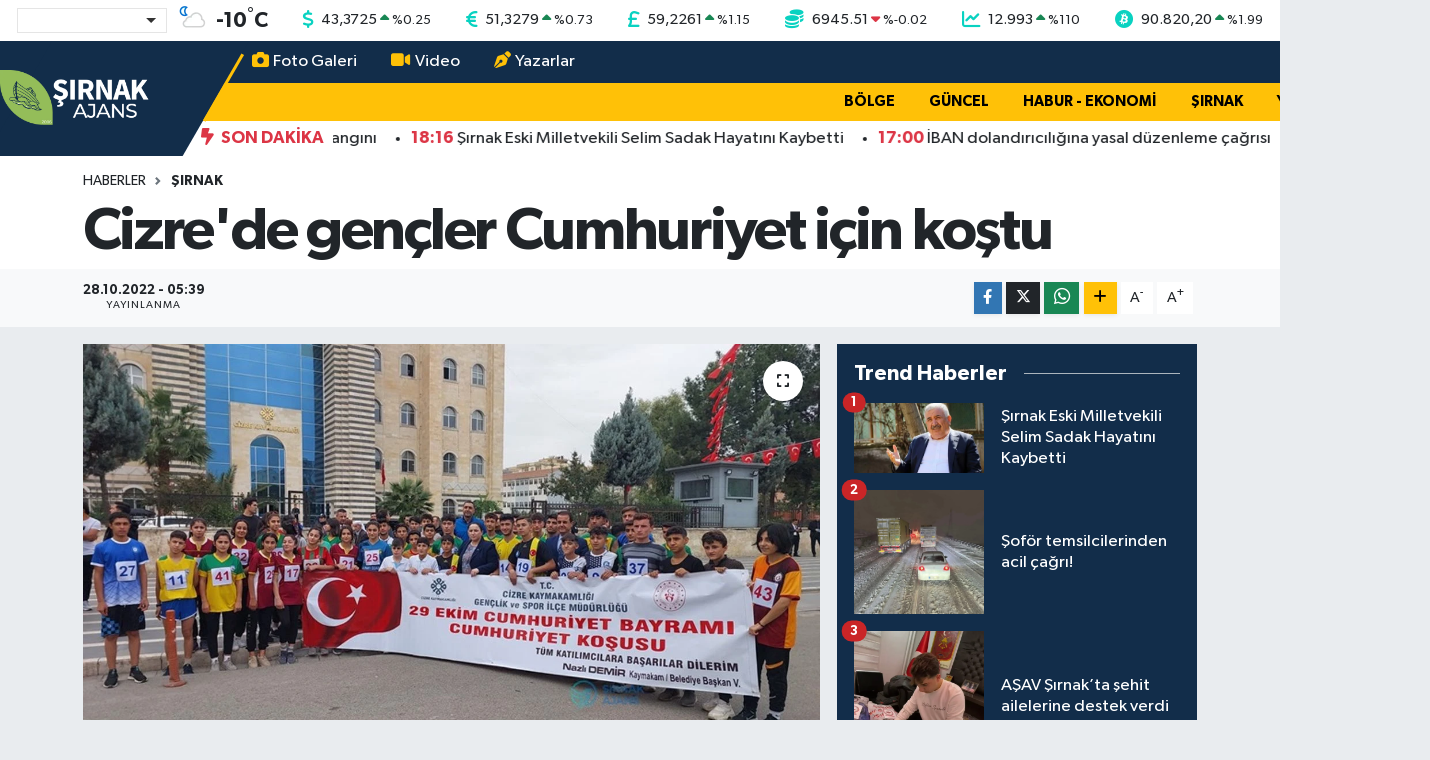

--- FILE ---
content_type: text/html; charset=utf-8
request_url: https://www.sirnakajans.com/cizrede-gencler-cumhuriyet-icin-kostu/
body_size: 19811
content:
<!DOCTYPE html>
<html lang="tr" data-theme="flow">
<head>
<link rel="dns-prefetch" href="//www.sirnakajans.com">
<link rel="dns-prefetch" href="//sirnakajanscom.teimg.com">
<link rel="dns-prefetch" href="//static.tebilisim.com">
<link rel="dns-prefetch" href="//www.googletagmanager.com">
<link rel="dns-prefetch" href="//cdn.p.analitik.bik.gov.tr">
<link rel="dns-prefetch" href="//mc.yandex.ru">
<link rel="dns-prefetch" href="//cdn.jsdelivr.net">
<link rel="dns-prefetch" href="//cdn.weatherapi.com">
<link rel="dns-prefetch" href="//api.whatsapp.com">
<link rel="dns-prefetch" href="//www.w3.org">
<link rel="dns-prefetch" href="//www.facebook.com">
<link rel="dns-prefetch" href="//x.com">
<link rel="dns-prefetch" href="//www.linkedin.com">
<link rel="dns-prefetch" href="//pinterest.com">
<link rel="dns-prefetch" href="//t.me">
<link rel="dns-prefetch" href="//tebilisim.com">

    <meta charset="utf-8">
<title>Cizre&#039;de gençler Cumhuriyet için koştu - Şırnak Ajans - Şırnak Son Dakika Haberleri</title>
<link rel="canonical" href="https://www.sirnakajans.com/cizrede-gencler-cumhuriyet-icin-kostu">
<meta name="viewport" content="width=device-width,initial-scale=1">
<meta name="X-UA-Compatible" content="IE=edge">
<meta name="robots" content="max-image-preview:large">
<meta name="theme-color" content="#122d4a">
<meta name="title" content="Cizre&#039;de gençler Cumhuriyet için koştu">
<meta name="articleSection" content="news">
<meta name="datePublished" content="2022-10-28T05:39:12+03:00">
<meta name="dateModified" content="2022-10-28T05:39:12+03:00">
<meta name="articleAuthor" content="Haber Merkezi">
<meta name="author" content="Haber Merkezi">
<link rel="amphtml" href="https://www.sirnakajans.com/cizrede-gencler-cumhuriyet-icin-kostu/amp">
<meta property="og:site_name" content="Şırnak Ajans">
<meta property="og:title" content="Cizre&#039;de gençler Cumhuriyet için koştu">
<meta property="og:description" content="">
<meta property="og:url" content="https://www.sirnakajans.com/cizrede-gencler-cumhuriyet-icin-kostu">
<meta property="og:image" content="https://sirnakajanscom.teimg.com/sirnakajans-com/wp/uploads/2022/10/cizrede-gencler-cumhuriyet-icin-kostu-2.jpg">
<meta property="og:type" content="article">
<meta property="og:article:published_time" content="2022-10-28T05:39:12+03:00">
<meta property="og:article:modified_time" content="2022-10-28T05:39:12+03:00">
<meta name="twitter:card" content="summary_large_image">
<meta name="twitter:title" content="Cizre&#039;de gençler Cumhuriyet için koştu">
<meta name="twitter:description" content="">
<meta name="twitter:image" content="https://sirnakajanscom.teimg.com/sirnakajans-com/wp/uploads/2022/10/cizrede-gencler-cumhuriyet-icin-kostu-2.jpg">
<meta name="twitter:url" content="https://www.sirnakajans.com/cizrede-gencler-cumhuriyet-icin-kostu">
<link rel="shortcut icon" type="image/x-icon" href="https://sirnakajanscom.teimg.com/sirnakajans-com/uploads/2025/12/cropped-fav-150x150.png">
<link rel="manifest" href="https://www.sirnakajans.com/manifest.json?v=6.6.4" />
<link rel="preload" href="https://static.tebilisim.com/flow/assets/css/font-awesome/fa-solid-900.woff2" as="font" type="font/woff2" crossorigin />
<link rel="preload" href="https://static.tebilisim.com/flow/assets/css/font-awesome/fa-brands-400.woff2" as="font" type="font/woff2" crossorigin />
<link rel="preload" href="https://static.tebilisim.com/flow/assets/css/weather-icons/font/weathericons-regular-webfont.woff2" as="font" type="font/woff2" crossorigin />
<link rel="preload" href="https://static.tebilisim.com/flow/vendor/te/fonts/gibson/Gibson-Bold.woff2" as="font" type="font/woff2" crossorigin />
<link rel="preload" href="https://static.tebilisim.com/flow/vendor/te/fonts/gibson/Gibson-BoldItalic.woff2" as="font" type="font/woff2" crossorigin />
<link rel="preload" href="https://static.tebilisim.com/flow/vendor/te/fonts/gibson/Gibson-Italic.woff2" as="font" type="font/woff2" crossorigin />
<link rel="preload" href="https://static.tebilisim.com/flow/vendor/te/fonts/gibson/Gibson-Light.woff2" as="font" type="font/woff2" crossorigin />
<link rel="preload" href="https://static.tebilisim.com/flow/vendor/te/fonts/gibson/Gibson-LightItalic.woff2" as="font" type="font/woff2" crossorigin />
<link rel="preload" href="https://static.tebilisim.com/flow/vendor/te/fonts/gibson/Gibson-SemiBold.woff2" as="font" type="font/woff2" crossorigin />
<link rel="preload" href="https://static.tebilisim.com/flow/vendor/te/fonts/gibson/Gibson-SemiBoldItalic.woff2" as="font" type="font/woff2" crossorigin />
<link rel="preload" href="https://static.tebilisim.com/flow/vendor/te/fonts/gibson/Gibson.woff2" as="font" type="font/woff2" crossorigin />


<link rel="preload" as="style" href="https://static.tebilisim.com/flow/vendor/te/fonts/gibson.css?v=6.6.4">
<link rel="stylesheet" href="https://static.tebilisim.com/flow/vendor/te/fonts/gibson.css?v=6.6.4">

<style>:root {
        --te-link-color: #333;
        --te-link-hover-color: #000;
        --te-font: "Gibson";
        --te-secondary-font: "Gibson";
        --te-h1-font-size: 60px;
        --te-color: #122d4a;
        --te-hover-color: #194c82;
        --mm-ocd-width: 85%!important; /*  Mobil Menü Genişliği */
        --swiper-theme-color: var(--te-color)!important;
        --header-13-color: #ffc107;
    }</style><link rel="preload" as="style" href="https://static.tebilisim.com/flow/assets/vendor/bootstrap/css/bootstrap.min.css?v=6.6.4">
<link rel="stylesheet" href="https://static.tebilisim.com/flow/assets/vendor/bootstrap/css/bootstrap.min.css?v=6.6.4">
<link rel="preload" as="style" href="https://static.tebilisim.com/flow/assets/css/app6.6.4.min.css">
<link rel="stylesheet" href="https://static.tebilisim.com/flow/assets/css/app6.6.4.min.css">



<script type="application/ld+json">{"@context":"https:\/\/schema.org","@type":"WebSite","url":"https:\/\/www.sirnakajans.com","potentialAction":{"@type":"SearchAction","target":"https:\/\/www.sirnakajans.com\/arama?q={query}","query-input":"required name=query"}}</script>

<script type="application/ld+json">{"@context":"https:\/\/schema.org","@type":"NewsMediaOrganization","url":"https:\/\/www.sirnakajans.com","name":"\u015e\u0131rnak Ajans","logo":"https:\/\/sirnakajanscom.teimg.com\/sirnakajans-com\/uploads\/2026\/01\/sirnakajans-at-2x.png"}</script>

<script type="application/ld+json">{"@context":"https:\/\/schema.org","@graph":[{"@type":"SiteNavigationElement","name":"Ana Sayfa","url":"https:\/\/www.sirnakajans.com","@id":"https:\/\/www.sirnakajans.com"},{"@type":"SiteNavigationElement","name":"Ekonomi","url":"https:\/\/www.sirnakajans.com\/habur-ekonomi","@id":"https:\/\/www.sirnakajans.com\/habur-ekonomi"},{"@type":"SiteNavigationElement","name":"Ya\u015fam","url":"https:\/\/www.sirnakajans.com\/yasam","@id":"https:\/\/www.sirnakajans.com\/yasam"},{"@type":"SiteNavigationElement","name":"\u015e\u0131rnak","url":"https:\/\/www.sirnakajans.com\/sirnak","@id":"https:\/\/www.sirnakajans.com\/sirnak"},{"@type":"SiteNavigationElement","name":"B\u00f6lge","url":"https:\/\/www.sirnakajans.com\/bolge","@id":"https:\/\/www.sirnakajans.com\/bolge"},{"@type":"SiteNavigationElement","name":"Yazarlar","url":"https:\/\/www.sirnakajans.com\/yazarlar","@id":"https:\/\/www.sirnakajans.com\/yazarlar"},{"@type":"SiteNavigationElement","name":"G\u00fcncel","url":"https:\/\/www.sirnakajans.com\/guncel","@id":"https:\/\/www.sirnakajans.com\/guncel"},{"@type":"SiteNavigationElement","name":"Sa\u011fl\u0131k","url":"https:\/\/www.sirnakajans.com\/saglik","@id":"https:\/\/www.sirnakajans.com\/saglik"},{"@type":"SiteNavigationElement","name":"Gizlilik S\u00f6zle\u015fmesi","url":"https:\/\/www.sirnakajans.com\/gizlilik-sozlesmesi","@id":"https:\/\/www.sirnakajans.com\/gizlilik-sozlesmesi"},{"@type":"SiteNavigationElement","name":"\u0130leti\u015fim","url":"https:\/\/www.sirnakajans.com\/iletisim","@id":"https:\/\/www.sirnakajans.com\/iletisim"},{"@type":"SiteNavigationElement","name":"Yay\u0131n \u0130lkeleri","url":"https:\/\/www.sirnakajans.com\/yayin-ilkeleri","@id":"https:\/\/www.sirnakajans.com\/yayin-ilkeleri"},{"@type":"SiteNavigationElement","name":"Topluluk Kurallar\u0131","url":"https:\/\/www.sirnakajans.com\/topluluk-kurallari","@id":"https:\/\/www.sirnakajans.com\/topluluk-kurallari"},{"@type":"SiteNavigationElement","name":"Yazarlar","url":"https:\/\/www.sirnakajans.com\/yazarlar","@id":"https:\/\/www.sirnakajans.com\/yazarlar"},{"@type":"SiteNavigationElement","name":"Foto Galeri","url":"https:\/\/www.sirnakajans.com\/foto-galeri","@id":"https:\/\/www.sirnakajans.com\/foto-galeri"},{"@type":"SiteNavigationElement","name":"Video Galeri","url":"https:\/\/www.sirnakajans.com\/video","@id":"https:\/\/www.sirnakajans.com\/video"},{"@type":"SiteNavigationElement","name":"Biyografiler","url":"https:\/\/www.sirnakajans.com\/biyografi","@id":"https:\/\/www.sirnakajans.com\/biyografi"},{"@type":"SiteNavigationElement","name":"R\u00f6portajlar","url":"https:\/\/www.sirnakajans.com\/roportaj","@id":"https:\/\/www.sirnakajans.com\/roportaj"},{"@type":"SiteNavigationElement","name":"Anketler","url":"https:\/\/www.sirnakajans.com\/anketler","@id":"https:\/\/www.sirnakajans.com\/anketler"},{"@type":"SiteNavigationElement","name":"\u015e\u0131rnak Bug\u00fcn, Yar\u0131n ve 1 Haftal\u0131k Hava Durumu Tahmini","url":"https:\/\/www.sirnakajans.com\/sirnak-hava-durumu","@id":"https:\/\/www.sirnakajans.com\/sirnak-hava-durumu"},{"@type":"SiteNavigationElement","name":"\u015e\u0131rnak Namaz Vakitleri","url":"https:\/\/www.sirnakajans.com\/sirnak-namaz-vakitleri","@id":"https:\/\/www.sirnakajans.com\/sirnak-namaz-vakitleri"},{"@type":"SiteNavigationElement","name":"Puan Durumu ve Fikst\u00fcr","url":"https:\/\/www.sirnakajans.com\/futbol\/st-super-lig-puan-durumu-ve-fikstur","@id":"https:\/\/www.sirnakajans.com\/futbol\/st-super-lig-puan-durumu-ve-fikstur"}]}</script>

<script type="application/ld+json">{"@context":"https:\/\/schema.org","@type":"BreadcrumbList","itemListElement":[{"@type":"ListItem","position":1,"item":{"@type":"Thing","@id":"https:\/\/www.sirnakajans.com","name":"Haberler"}}]}</script>
<script type="application/ld+json">{"@context":"https:\/\/schema.org","@type":"NewsArticle","headline":"Cizre'de gen\u00e7ler Cumhuriyet i\u00e7in ko\u015ftu","articleSection":"\u015e\u0131rnak","dateCreated":"2022-10-28T05:39:12+03:00","datePublished":"2022-10-28T05:39:12+03:00","dateModified":"2022-10-28T05:39:12+03:00","wordCount":213,"genre":"news","mainEntityOfPage":{"@type":"WebPage","@id":"https:\/\/www.sirnakajans.com\/cizrede-gencler-cumhuriyet-icin-kostu"},"articleBody":"<h3>\u015e\u0131rnak\u2019\u0131n Cizre il\u00e7esinde d\u00fczenlenen Cumhuriyet Ko\u015fusunda lise \u00f6\u011frencileri dereceye girmek i\u00e7in k\u0131yas\u0131ya m\u00fccadele etti.<\/h3>\n<p>Cizre il\u00e7esinde 29 Ekim Cumhuriyet Bayram\u0131'n\u0131n 99'uncu y\u0131l d\u00f6n\u00fcm\u00fc etkinlikleri dahilinde Cumhuriyet Ko\u015fusu yap\u0131ld\u0131. Cizre Gen\u00e7lik ve Spor M\u00fcd\u00fcrl\u00fc\u011f\u00fc taraf\u0131ndan liseli \u00f6\u011frencilere y\u00f6nelik d\u00fczenledi\u011fi toplamda 100'e yak\u0131n k\u0131z ve erkek sporcunun kat\u0131ld\u0131\u011f\u0131 ko\u015fuya, h\u00fck\u00fcmet kona\u011f\u0131 \u00f6n\u00fcnden ba\u015flay\u0131p il\u00e7e stadyumunda bir tur at\u0131ld\u0131ktan sonra tamamland\u0131.<\/p>\n\n<img class=\"alignnone wp-image-15603 size-full\" src=\"https:\/\/www.sirnakajans.com\/wp-content\/uploads\/2022\/10\/cizrede-gencler-cumhuriyet-icin-kostu-1.jpg\" alt=\"\" width=\"800\" height=\"809\" \/>\n\n<p>K\u0131z ve erkeklerin 1500 metrede ayr\u0131 ayr\u0131 ko\u015ftu\u011fu ve k\u0131yas\u0131ya bir m\u00fccadelenin verildi\u011fi ko\u015fuda, k\u0131zlarda spor lisesi \u00f6\u011frencisi Rev\u015fan Erten birinci, fen lisesi \u00f6\u011frencisi P\u0131nar Benek ikinci ve spor lisesi \u00f6\u011frencisi Viyan Demir \u00fc\u00e7\u00fcnc\u00fc oldu. Erkeklerde ise spor lisesi \u00d6\u011frencilerinden \u0130shak \u00c7elebi birinci, Hakim Karaalp ikinci ve Yusuf Ef\u015fin \u00fc\u00e7\u00fcnc\u00fcl\u00fck elde etti. Dereceye giren \u00f6\u011frencilere \u00f6d\u00fcllerinin 29 Ekim Cumhuriyet Bayram\u0131 Kutlama program\u0131nda verilece\u011fi \u00f6\u011frenildi.<\/p>\n<p>Yar\u0131\u015fma sonunda Cizre Gen\u00e7lik ve Spor M\u00fcd\u00fcr\u00fc Abdulhakim Selimo\u011flu, yar\u0131\u015fmaya kat\u0131lan b\u00fct\u00fcn sporcular\u0131 tek tek tebrik edip, g\u00f6sterdikleri m\u00fccadele ve yar\u0131\u015fmaya kat\u0131l\u0131mlar\u0131ndan dolay\u0131 te\u015fekk\u00fcr etti.<\/p>","inLanguage":"tr-TR","keywords":[],"image":{"@type":"ImageObject","url":"https:\/\/sirnakajanscom.teimg.com\/crop\/1280x720\/sirnakajans-com\/wp\/uploads\/2022\/10\/cizrede-gencler-cumhuriyet-icin-kostu-2.jpg","width":"1280","height":"720","caption":"Cizre'de gen\u00e7ler Cumhuriyet i\u00e7in ko\u015ftu"},"publishingPrinciples":"https:\/\/www.sirnakajans.com\/gizlilik-sozlesmesi","isFamilyFriendly":"http:\/\/schema.org\/True","isAccessibleForFree":"http:\/\/schema.org\/True","publisher":{"@type":"Organization","name":"\u015e\u0131rnak Ajans","image":"https:\/\/sirnakajanscom.teimg.com\/sirnakajans-com\/uploads\/2026\/01\/sirnakajans-at-2x.png","logo":{"@type":"ImageObject","url":"https:\/\/sirnakajanscom.teimg.com\/sirnakajans-com\/uploads\/2026\/01\/sirnakajans-at-2x.png","width":"640","height":"375"}},"author":{"@type":"Person","name":"\u015e\u0131rnak Ajans","honorificPrefix":"","jobTitle":"","url":null}}</script>


<!-- Google tag (gtag.js) -->
<script async src="https://www.googletagmanager.com/gtag/js?id=G-0BFYEYD3TY" data-cfasync="false"></script>
<script data-cfasync="false">
	window.dataLayer = window.dataLayer || [];
	function gtag(){dataLayer.push(arguments);}
	gtag('js', new Date());
	gtag('config', 'G-0BFYEYD3TY');
</script>


<meta name="google-site-verification" content="uca9xPgSxRpMFFbE9xHtyq-IZ23R637dsMk9fqneJzI" />
<script>!function(){var t=document.createElement("script");t.setAttribute("src",'https://cdn.p.analitik.bik.gov.tr/tracker'+(typeof Intl!=="undefined"?(typeof (Intl||"").PluralRules!=="undefined"?'1':typeof Promise!=="undefined"?'2':typeof MutationObserver!=='undefined'?'3':'4'):'4')+'.js'),t.setAttribute("data-website-id","329bc027-4880-4b8a-85e0-7523c03fec52"),t.setAttribute("data-host-url",'//329bc027-4880-4b8a-85e0-7523c03fec52.collector.p.analitik.bik.gov.tr'),document.head.appendChild(t)}();</script>


<!-- Yandex.Metrika counter -->
<script type="text/javascript">
    (function(m,e,t,r,i,k,a){
        m[i]=m[i]||function(){(m[i].a=m[i].a||[]).push(arguments)};
        m[i].l=1*new Date();
        for (var j = 0; j < document.scripts.length; j++) {if (document.scripts[j].src === r) { return; }}
        k=e.createElement(t),a=e.getElementsByTagName(t)[0],k.async=1,k.src=r,a.parentNode.insertBefore(k,a)
    })(window, document,'script','https://mc.yandex.ru/metrika/tag.js?id=104145631', 'ym');

    ym(104145631, 'init', {ssr:true, webvisor:true, clickmap:true, ecommerce:"dataLayer", accurateTrackBounce:true, trackLinks:true});
</script>
<noscript><div><img src="https://mc.yandex.ru/watch/104145631" style="position:absolute; left:-9999px;" alt="" /></div></noscript>
<!-- /Yandex.Metrika counter -->





</head>




<body class="d-flex flex-column min-vh-100">

    
    

    <!-- Choices Select CSS -->
<link rel="stylesheet" href="https://cdn.jsdelivr.net/npm/choices.js/public/assets/styles/choices.min.css" />
<header class="header-13">
        <div class="top-header bg-white d-none d-lg-block py-1">
        <div class="container">
            <ul class="top-parite list-unstyled d-flex justify-content-between align-items-center small mb-0 px-3">
                <!-- HAVA DURUMU -->

            <li class="weather-degreex d-none d-xl-block">
            <div class="weather-widget d-flex justify-content-start align-items-center">
                <div class="city-choices">
                                        <select class="select-city-choices form-select" onchange="redirectToCity(this)">
                                                <option value="adana" >Adana</option>
                                                <option value="adiyaman" >Adıyaman</option>
                                                <option value="afyonkarahisar" >Afyonkarahisar</option>
                                                <option value="agri" >Ağrı</option>
                                                <option value="aksaray" >Aksaray</option>
                                                <option value="amasya" >Amasya</option>
                                                <option value="ankara" >Ankara</option>
                                                <option value="antalya" >Antalya</option>
                                                <option value="ardahan" >Ardahan</option>
                                                <option value="artvin" >Artvin</option>
                                                <option value="aydin" >Aydın</option>
                                                <option value="balikesir" >Balıkesir</option>
                                                <option value="bartin" >Bartın</option>
                                                <option value="batman" >Batman</option>
                                                <option value="bayburt" >Bayburt</option>
                                                <option value="bilecik" >Bilecik</option>
                                                <option value="bingol" >Bingöl</option>
                                                <option value="bitlis" >Bitlis</option>
                                                <option value="bolu" >Bolu</option>
                                                <option value="burdur" >Burdur</option>
                                                <option value="bursa" >Bursa</option>
                                                <option value="canakkale" >Çanakkale</option>
                                                <option value="cankiri" >Çankırı</option>
                                                <option value="corum" >Çorum</option>
                                                <option value="denizli" >Denizli</option>
                                                <option value="diyarbakir" >Diyarbakır</option>
                                                <option value="duzce" >Düzce</option>
                                                <option value="edirne" >Edirne</option>
                                                <option value="elazig" >Elazığ</option>
                                                <option value="erzincan" >Erzincan</option>
                                                <option value="erzurum" >Erzurum</option>
                                                <option value="eskisehir" >Eskişehir</option>
                                                <option value="gaziantep" >Gaziantep</option>
                                                <option value="giresun" >Giresun</option>
                                                <option value="gumushane" >Gümüşhane</option>
                                                <option value="hakkari" >Hakkari</option>
                                                <option value="hatay" >Hatay</option>
                                                <option value="igdir" >Iğdır</option>
                                                <option value="isparta" >Isparta</option>
                                                <option value="istanbul" >İstanbul</option>
                                                <option value="izmir" >İzmir</option>
                                                <option value="kahramanmaras" >Kahramanmaraş</option>
                                                <option value="karabuk" >Karabük</option>
                                                <option value="karaman" >Karaman</option>
                                                <option value="kars" >Kars</option>
                                                <option value="kastamonu" >Kastamonu</option>
                                                <option value="kayseri" >Kayseri</option>
                                                <option value="kirikkale" >Kırıkkale</option>
                                                <option value="kirklareli" >Kırklareli</option>
                                                <option value="kirsehir" >Kırşehir</option>
                                                <option value="kilis" >Kilis</option>
                                                <option value="kocaeli" >Kocaeli</option>
                                                <option value="konya" >Konya</option>
                                                <option value="kutahya" >Kütahya</option>
                                                <option value="malatya" >Malatya</option>
                                                <option value="manisa" >Manisa</option>
                                                <option value="mardin" >Mardin</option>
                                                <option value="mersin" >Mersin</option>
                                                <option value="mugla" >Muğla</option>
                                                <option value="mus" >Muş</option>
                                                <option value="nevsehir" >Nevşehir</option>
                                                <option value="nigde" >Niğde</option>
                                                <option value="ordu" >Ordu</option>
                                                <option value="osmaniye" >Osmaniye</option>
                                                <option value="rize" >Rize</option>
                                                <option value="sakarya" >Sakarya</option>
                                                <option value="samsun" >Samsun</option>
                                                <option value="siirt" >Siirt</option>
                                                <option value="sinop" >Sinop</option>
                                                <option value="sivas" >Sivas</option>
                                                <option value="sanliurfa" >Şanlıurfa</option>
                                                <option value="sirnak" selected>Şırnak</option>
                                                <option value="tekirdag" >Tekirdağ</option>
                                                <option value="tokat" >Tokat</option>
                                                <option value="trabzon" >Trabzon</option>
                                                <option value="tunceli" >Tunceli</option>
                                                <option value="usak" >Uşak</option>
                                                <option value="van" >Van</option>
                                                <option value="yalova" >Yalova</option>
                                                <option value="yozgat" >Yozgat</option>
                                                <option value="zonguldak" >Zonguldak</option>
                                            </select>
                </div>
                <div class="mx-2">
                    <img src="https://cdn.weatherapi.com/weather/64x64/night/116.png" class="condition" width="32" height="32" />
                </div>
                <div class="fw-bold lead">
                    <span class="degree">-10</span><sup>°</sup>C
                </div>
            </div>
        </li>

    

                <!-- PİYASALAR -->
        <li class="dolar">
        <i class="fas fa-dollar-sign fa-lg me-1 text-cyan"></i>
        <span class="value">43,3725</span>
        <span class="color"><i class="fa fa-caret-up text-success"></i></span>
        <span class="small color">%<span class="exchange">0.25</span></span>
    </li>
        <li class="euro">
        <i class="fas fa-euro-sign fa-lg me-1 text-cyan"></i>
        <span class="value">51,3279</span>
        <span class="color"><i class="fa fa-caret-up text-success"></i></span>
        <span class="small color">%<span class="exchange">0.73</span></span>
    </li>
        <li class="sterlin">
        <i class="fas fa-sterling-sign fa-lg me-1 text-cyan"></i>
        <span class="value">59,2261</span>
        <span class="color"><i class="fa fa-caret-up text-success"></i></span>
        <span class="small color">%<span class="exchange">1.15</span></span>
    </li>
        <li class="altin">
        <i class="fas fa-coins fa-lg me-1 text-cyan"></i>
        <span class="value">6945.51</span>
        <span class="color"><i class="fa fa-caret-down text-danger"></i></span>
        <span class="small color">%<span class="exchange">-0.02</span></span>
    </li>
        <li class="bist">
        <i class="fas fa-chart-line fa-lg me-1 text-cyan"></i>
        <span class="value">12.993</span>
        <span class="color"><i class="fa fa-caret-up text-success"></i></span>
        <span class="small color">%<span class="exchange">110</span></span>
    </li>
        <li class="btc">
        <i class="fab fa-bitcoin fa-lg me-1 text-cyan"></i>
        <span class="value">90.820,20</span>
        <span class="color"><i class="fa fa-caret-up text-success"></i></span>
        <span class="small color">%<span class="exchange">1.99</span></span>
    </li>
    
            </ul>
        </div>
    </div>
    
    <nav class="main-header bg-te-color py-2 py-lg-0">
        <div class="container">
            <div class="middle-header d-flex">
                <div class="align-self-center z-3 ps-3 ps-md-0" style="max-width:200px;">
                                        <a class="navbar-brand" href="/" title="Şırnak Ajans">
                        <img src="https://sirnakajanscom.teimg.com/sirnakajans-com/uploads/2026/01/sirnakajans-at-2x.png" alt="Şırnak Ajans" width="150" height="40" class="light-mode img-fluid flow-logo">
<img src="https://sirnakajanscom.teimg.com/sirnakajans-com/uploads/2025/12/logo-ajans.png" alt="Şırnak Ajans" width="150" height="40" class="dark-mode img-fluid flow-logo d-none">

                    </a>
                                    </div>
                <div class="menu-two-rows w-100 align-self-center px-3 px-lg-0">
                    <div class="d-flex justify-content-between top-menu">
                        <ul  class="nav">
        <li class="nav-item   nav-item d-none d-md-block">
        <a href="/foto-galeri" class="nav-link nav-link text-white" target="_self" title="Foto Galeri"><i class="fa fa-camera me-1 me-1 mr-1"></i>Foto Galeri</a>
        
    </li>
        <li class="nav-item   nav-item d-none d-md-block">
        <a href="/video" class="nav-link nav-link text-white" target="_self" title="Video"><i class="fa fa-video me-1 me-1 mr-1"></i>Video</a>
        
    </li>
        <li class="nav-item   nav-item d-none d-md-block">
        <a href="/yazarlar" class="nav-link nav-link text-white" target="_self" title="Yazarlar"><i class="fa fa-pen-nib me-1 me-1 mr-1"></i>Yazarlar</a>
        
    </li>
    </ul>

                        <ul class="nav justify-content-end">

                                                                                                                                                                                                                                                                                                                    <li class="nav-item d-none d-xl-flex"><a href="https://api.whatsapp.com/send?phone=05473007373"
                                class="nav-link" target="_blank"><i class="fab fa-whatsapp text-white"></i></a></li>
                                                        <li class="nav-item">
                                <a href="/arama" class="nav-link" target="_self">
                                    <i class="fa fa-search fa-lg"></i>
                                </a>
                            </li>

                            

                            <li class="nav-item dropdown position-static d-none d-lg-block">
                                <a class="nav-link pe-0 text-dark" href="#menu" title="Ana Menü"><i class="fa fa-bars fa-lg"></i></a>
                            </li>
                        </ul>
                    </div>
                    <div class="category-menu navbar py-1 justify-content-end small d-none d-lg-flex">
                        <ul  class="nav text-uppercase fw-bold">
        <li class="nav-item   ">
        <a href="/bolge" class="nav-link py-1 text-black" target="_self" title="Bölge">Bölge</a>
        
    </li>
        <li class="nav-item   ">
        <a href="/guncel" class="nav-link py-1 text-black" target="_self" title="Güncel">Güncel</a>
        
    </li>
        <li class="nav-item   ">
        <a href="/habur-ekonomi" class="nav-link py-1 text-black" target="_self" title="Habur - Ekonomi">Habur - Ekonomi</a>
        
    </li>
        <li class="nav-item   ">
        <a href="/sirnak" class="nav-link py-1 text-black" target="_self" title="Şırnak">Şırnak</a>
        
    </li>
        <li class="nav-item   ">
        <a href="/yasam" class="nav-link py-1 text-black" target="_self" title="Yaşam">Yaşam</a>
        
    </li>
        <li class="nav-item   ">
        <a href="/saglik" class="nav-link py-1 text-black" target="_self" title="Sağlık">Sağlık</a>
        
    </li>
    </ul>

                    </div>

                    <div class="d-none d-lg-flex bg-white py-1">
                        <div class="text-danger fw-bold flex-shrink-0 ps-5 pe-2 text-uppercase"><i class="fa-solid fa-bolt-lightning me-1"></i> Son Dakika</div>
                        <div class="sliding-news-container overflow-hidden" style="flex:1;">
                            <ul class="sliding-news-wrapper mb-0">
                                                                    <li>
                                        <a href="/cizrede-korkutan-arac-yangini" title="Cizre’de Korkutan Araç Yangını" class="sliding-news-item text-decoration-none" target="_self">
                                            <strong class="text-danger">00:04</strong> <span class="text-dark">
                                                Cizre’de Korkutan Araç Yangını
                                            </span>
                                        </a>
                                    </li>
                                                                    <li>
                                        <a href="/sirnak-eski-milletvekili-selim-sadak-hayatini-kaybetti" title="Şırnak Eski Milletvekili Selim Sadak Hayatını Kaybetti" class="sliding-news-item text-decoration-none" target="_self">
                                            <strong class="text-danger">18:16</strong> <span class="text-dark">
                                                Şırnak Eski Milletvekili Selim Sadak Hayatını Kaybetti
                                            </span>
                                        </a>
                                    </li>
                                                                    <li>
                                        <a href="/iban-dolandiriciligina-yasal-duzenleme-cagrisi" title="İBAN dolandırıcılığına yasal düzenleme çağrısı" class="sliding-news-item text-decoration-none" target="_self">
                                            <strong class="text-danger">17:00</strong> <span class="text-dark">
                                                İBAN dolandırıcılığına yasal düzenleme çağrısı
                                            </span>
                                        </a>
                                    </li>
                                                                    <li>
                                        <a href="/ulasim-durdu-kaymakamliktan-yol-ve-elektrik-uyarisi" title="Ulaşım Durdu, Kaymakamlıktan  Yol ve Elektrik Uyarısı" class="sliding-news-item text-decoration-none" target="_self">
                                            <strong class="text-danger">14:45</strong> <span class="text-dark">
                                                Ulaşım Durdu, Kaymakamlıktan  Yol ve Elektrik Uyarısı
                                            </span>
                                        </a>
                                    </li>
                                                                    <li>
                                        <a href="/sirnakta-yesilay-atolyeleriyle-hayat-yeniden-basliyor" title="Şırnak’ta Yeşilay Atölyeleriyle Hayat Yeniden Başlıyor" class="sliding-news-item text-decoration-none" target="_self">
                                            <strong class="text-danger">14:11</strong> <span class="text-dark">
                                                Şırnak’ta Yeşilay Atölyeleriyle Hayat Yeniden Başlıyor
                                            </span>
                                        </a>
                                    </li>
                                                            </ul>
                        </div>
                    </div>

                </div>
            </div>
        </div>

        </div>
    </nav>

    <ul  class="mobile-categories d-lg-none list-inline bg-warning fw-bold">
        <li class="list-inline-item">
        <a href="/bolge" class="text-dark" target="_self" title="Bölge">
                Bölge
        </a>
    </li>
        <li class="list-inline-item">
        <a href="/guncel" class="text-dark" target="_self" title="Güncel">
                Güncel
        </a>
    </li>
        <li class="list-inline-item">
        <a href="/habur-ekonomi" class="text-dark" target="_self" title="Habur - Ekonomi">
                Habur - Ekonomi
        </a>
    </li>
        <li class="list-inline-item">
        <a href="/sirnak" class="text-dark" target="_self" title="Şırnak">
                Şırnak
        </a>
    </li>
        <li class="list-inline-item">
        <a href="/yasam" class="text-dark" target="_self" title="Yaşam">
                Yaşam
        </a>
    </li>
        <li class="list-inline-item">
        <a href="/saglik" class="text-dark" target="_self" title="Sağlık">
                Sağlık
        </a>
    </li>
    </ul>



</header>


<script>
    document.addEventListener("DOMContentLoaded", function(){
    const ticker = document.querySelector('.sliding-news-wrapper');
    const clone = ticker.innerHTML;
    ticker.innerHTML = clone + clone; /* İçeriği iki kez çoğaltıyoruz */

    // İçerik genişliğine göre animasyon süresini ayarlama
    const tickerWidth = ticker.scrollWidth / 2;
    const duration = tickerWidth / 50; // Hızı belirleyen faktör
    ticker.style.animationDuration = `${duration}s`;
});
</script>
<script>
    function redirectToCity(selectElement) {
    const value = selectElement.value;
    if (value) {
        window.location.href = '/' + value + '-hava-durumu';
    }
}
</script>
<!-- Tom Select JS -->
<script src="https://cdn.jsdelivr.net/npm/choices.js/public/assets/scripts/choices.min.js"></script>


    <script>
(function() {
    var checkUrl = 'https://www.sirnakajans.com/xpanel/admin-bar/check';
    var pageContext = [];
    var params = new URLSearchParams(pageContext);
    var url = checkUrl + (params.toString() ? '?' + params.toString() : '');
    fetch(url, {
        method: 'GET',
        credentials: 'same-origin',
        headers: { 'Accept': 'application/json', 'X-Requested-With': 'XMLHttpRequest' }
    })
    .then(function(r) { return r.json(); })
    .then(function(data) {
        if (data.authenticated && data.config) {
            var container = document.createElement('div');
            container.id = 'xpanel-admin-bar';
            container.className = 'tw-scope';
            container.setAttribute('data-initial-config', JSON.stringify(data.config));
            document.body.appendChild(container);

            var script = document.createElement('script');
            script.src = 'https://www.sirnakajans.com/vendor/te/js/admin-bar-app.js';
            script.defer = true;
            document.body.appendChild(script);
        }
    })
    .catch(function() {});
})();
</script>






<main class="single overflow-hidden" style="min-height: 300px">

            
    
    <div class="infinite" data-show-advert="1">

    

    <div class="infinite-item d-block" data-id="15601" data-category-id="19" data-reference="TE\Archive\Models\Archive" data-json-url="/service/json/featured-infinite.json">

        

        <div class="post-header pt-3 bg-white">

    <div class="container">

        
        <nav class="meta-category d-flex justify-content-lg-start" style="--bs-breadcrumb-divider: url(&#34;data:image/svg+xml,%3Csvg xmlns='http://www.w3.org/2000/svg' width='8' height='8'%3E%3Cpath d='M2.5 0L1 1.5 3.5 4 1 6.5 2.5 8l4-4-4-4z' fill='%236c757d'/%3E%3C/svg%3E&#34;);" aria-label="breadcrumb">
        <ol class="breadcrumb mb-0">
            <li class="breadcrumb-item"><a href="https://www.sirnakajans.com" class="breadcrumb_link" target="_self">Haberler</a></li>
            <li class="breadcrumb-item active fw-bold" aria-current="page"><a href="/sirnak" target="_self" class="breadcrumb_link text-dark" title="Şırnak">Şırnak</a></li>
        </ol>
</nav>

        <h1 class="h2 fw-bold text-lg-start headline my-2" itemprop="headline">Cizre&#039;de gençler Cumhuriyet için koştu</h1>
        
        <h2 class="lead text-lg-start text-dark my-2 description" itemprop="description"></h2>
        
        <div class="news-tags">
    </div>

    </div>

    <div class="bg-light py-1">
        <div class="container d-flex justify-content-between align-items-center">

            <div class="meta-author">
    
    <div class="box">
    <time class="fw-bold">28.10.2022 - 05:39</time>
    <span class="info">Yayınlanma</span>
</div>

    
    
    

</div>


            <div class="share-area justify-content-end align-items-center d-none d-lg-flex">

    <div class="mobile-share-button-container mb-2 d-block d-md-none">
    <button
        class="btn btn-primary btn-sm rounded-0 shadow-sm w-100"
        onclick="handleMobileShare(event, 'Cizre\&#039;de gençler Cumhuriyet için koştu', 'https://www.sirnakajans.com/cizrede-gencler-cumhuriyet-icin-kostu')"
        title="Paylaş"
    >
        <i class="fas fa-share-alt me-2"></i>Paylaş
    </button>
</div>

<div class="social-buttons-new d-none d-md-flex justify-content-between">
    <a
        href="https://www.facebook.com/sharer/sharer.php?u=https%3A%2F%2Fwww.sirnakajans.com%2Fcizrede-gencler-cumhuriyet-icin-kostu"
        onclick="initiateDesktopShare(event, 'facebook')"
        class="btn btn-primary btn-sm rounded-0 shadow-sm me-1"
        title="Facebook'ta Paylaş"
        data-platform="facebook"
        data-share-url="https://www.sirnakajans.com/cizrede-gencler-cumhuriyet-icin-kostu"
        data-share-title="Cizre&#039;de gençler Cumhuriyet için koştu"
        rel="noreferrer nofollow noopener external"
    >
        <i class="fab fa-facebook-f"></i>
    </a>

    <a
        href="https://x.com/intent/tweet?url=https%3A%2F%2Fwww.sirnakajans.com%2Fcizrede-gencler-cumhuriyet-icin-kostu&text=Cizre%27de+gen%C3%A7ler+Cumhuriyet+i%C3%A7in+ko%C5%9Ftu"
        onclick="initiateDesktopShare(event, 'twitter')"
        class="btn btn-dark btn-sm rounded-0 shadow-sm me-1"
        title="X'de Paylaş"
        data-platform="twitter"
        data-share-url="https://www.sirnakajans.com/cizrede-gencler-cumhuriyet-icin-kostu"
        data-share-title="Cizre&#039;de gençler Cumhuriyet için koştu"
        rel="noreferrer nofollow noopener external"
    >
        <i class="fab fa-x-twitter text-white"></i>
    </a>

    <a
        href="https://api.whatsapp.com/send?text=Cizre%27de+gen%C3%A7ler+Cumhuriyet+i%C3%A7in+ko%C5%9Ftu+-+https%3A%2F%2Fwww.sirnakajans.com%2Fcizrede-gencler-cumhuriyet-icin-kostu"
        onclick="initiateDesktopShare(event, 'whatsapp')"
        class="btn btn-success btn-sm rounded-0 btn-whatsapp shadow-sm me-1"
        title="Whatsapp'ta Paylaş"
        data-platform="whatsapp"
        data-share-url="https://www.sirnakajans.com/cizrede-gencler-cumhuriyet-icin-kostu"
        data-share-title="Cizre&#039;de gençler Cumhuriyet için koştu"
        rel="noreferrer nofollow noopener external"
    >
        <i class="fab fa-whatsapp fa-lg"></i>
    </a>

    <div class="dropdown">
        <button class="dropdownButton btn btn-sm rounded-0 btn-warning border-none shadow-sm me-1" type="button" data-bs-toggle="dropdown" name="socialDropdownButton" title="Daha Fazla">
            <i id="icon" class="fa fa-plus"></i>
        </button>

        <ul class="dropdown-menu dropdown-menu-end border-0 rounded-1 shadow">
            <li>
                <a
                    href="https://www.linkedin.com/sharing/share-offsite/?url=https%3A%2F%2Fwww.sirnakajans.com%2Fcizrede-gencler-cumhuriyet-icin-kostu"
                    class="dropdown-item"
                    onclick="initiateDesktopShare(event, 'linkedin')"
                    data-platform="linkedin"
                    data-share-url="https://www.sirnakajans.com/cizrede-gencler-cumhuriyet-icin-kostu"
                    data-share-title="Cizre&#039;de gençler Cumhuriyet için koştu"
                    rel="noreferrer nofollow noopener external"
                    title="Linkedin"
                >
                    <i class="fab fa-linkedin text-primary me-2"></i>Linkedin
                </a>
            </li>
            <li>
                <a
                    href="https://pinterest.com/pin/create/button/?url=https%3A%2F%2Fwww.sirnakajans.com%2Fcizrede-gencler-cumhuriyet-icin-kostu&description=Cizre%27de+gen%C3%A7ler+Cumhuriyet+i%C3%A7in+ko%C5%9Ftu&media="
                    class="dropdown-item"
                    onclick="initiateDesktopShare(event, 'pinterest')"
                    data-platform="pinterest"
                    data-share-url="https://www.sirnakajans.com/cizrede-gencler-cumhuriyet-icin-kostu"
                    data-share-title="Cizre&#039;de gençler Cumhuriyet için koştu"
                    rel="noreferrer nofollow noopener external"
                    title="Pinterest"
                >
                    <i class="fab fa-pinterest text-danger me-2"></i>Pinterest
                </a>
            </li>
            <li>
                <a
                    href="https://t.me/share/url?url=https%3A%2F%2Fwww.sirnakajans.com%2Fcizrede-gencler-cumhuriyet-icin-kostu&text=Cizre%27de+gen%C3%A7ler+Cumhuriyet+i%C3%A7in+ko%C5%9Ftu"
                    class="dropdown-item"
                    onclick="initiateDesktopShare(event, 'telegram')"
                    data-platform="telegram"
                    data-share-url="https://www.sirnakajans.com/cizrede-gencler-cumhuriyet-icin-kostu"
                    data-share-title="Cizre&#039;de gençler Cumhuriyet için koştu"
                    rel="noreferrer nofollow noopener external"
                    title="Telegram"
                >
                    <i class="fab fa-telegram-plane text-primary me-2"></i>Telegram
                </a>
            </li>
                        <li class="border-0">
                <a class="dropdown-item" href="javascript:void(0)" onclick="printContent(event)" title="Yazdır">
                    <i class="fas fa-print text-dark me-2"></i>
                    Yazdır
                </a>
            </li>
            <li class="border-0">
                <a class="dropdown-item" href="javascript:void(0)" onclick="copyURL(event, 'https://www.sirnakajans.com/cizrede-gencler-cumhuriyet-icin-kostu')" rel="noreferrer nofollow noopener external" title="Bağlantıyı Kopyala">
                    <i class="fas fa-link text-dark me-2"></i>
                    Kopyala
                </a>
            </li>
        </ul>
    </div>
</div>

<script>
    var shareableModelId = 15601;
    var shareableModelClass = 'TE\\Archive\\Models\\Archive';

    function shareCount(id, model, platform, url) {
        fetch("https://www.sirnakajans.com/sharecount", {
            method: 'POST',
            headers: {
                'Content-Type': 'application/json',
                'X-CSRF-TOKEN': document.querySelector('meta[name="csrf-token"]')?.getAttribute('content')
            },
            body: JSON.stringify({ id, model, platform, url })
        }).catch(err => console.error('Share count fetch error:', err));
    }

    function goSharePopup(url, title, width = 600, height = 400) {
        const left = (screen.width - width) / 2;
        const top = (screen.height - height) / 2;
        window.open(
            url,
            title,
            `width=${width},height=${height},left=${left},top=${top},resizable=yes,scrollbars=yes`
        );
    }

    async function handleMobileShare(event, title, url) {
        event.preventDefault();

        if (shareableModelId && shareableModelClass) {
            shareCount(shareableModelId, shareableModelClass, 'native_mobile_share', url);
        }

        const isAndroidWebView = navigator.userAgent.includes('Android') && !navigator.share;

        if (isAndroidWebView) {
            window.location.href = 'androidshare://paylas?title=' + encodeURIComponent(title) + '&url=' + encodeURIComponent(url);
            return;
        }

        if (navigator.share) {
            try {
                await navigator.share({ title: title, url: url });
            } catch (error) {
                if (error.name !== 'AbortError') {
                    console.error('Web Share API failed:', error);
                }
            }
        } else {
            alert("Bu cihaz paylaşımı desteklemiyor.");
        }
    }

    function initiateDesktopShare(event, platformOverride = null) {
        event.preventDefault();
        const anchor = event.currentTarget;
        const platform = platformOverride || anchor.dataset.platform;
        const webShareUrl = anchor.href;
        const contentUrl = anchor.dataset.shareUrl || webShareUrl;

        if (shareableModelId && shareableModelClass && platform) {
            shareCount(shareableModelId, shareableModelClass, platform, contentUrl);
        }

        goSharePopup(webShareUrl, platform ? platform.charAt(0).toUpperCase() + platform.slice(1) : "Share");
    }

    function copyURL(event, urlToCopy) {
        event.preventDefault();
        navigator.clipboard.writeText(urlToCopy).then(() => {
            alert('Bağlantı panoya kopyalandı!');
        }).catch(err => {
            console.error('Could not copy text: ', err);
            try {
                const textArea = document.createElement("textarea");
                textArea.value = urlToCopy;
                textArea.style.position = "fixed";
                document.body.appendChild(textArea);
                textArea.focus();
                textArea.select();
                document.execCommand('copy');
                document.body.removeChild(textArea);
                alert('Bağlantı panoya kopyalandı!');
            } catch (fallbackErr) {
                console.error('Fallback copy failed:', fallbackErr);
            }
        });
    }

    function printContent(event) {
        event.preventDefault();

        const triggerElement = event.currentTarget;
        const contextContainer = triggerElement.closest('.infinite-item') || document;

        const header      = contextContainer.querySelector('.post-header');
        const media       = contextContainer.querySelector('.news-section .col-lg-8 .inner, .news-section .col-lg-8 .ratio, .news-section .col-lg-8 iframe');
        const articleBody = contextContainer.querySelector('.article-text');

        if (!header && !media && !articleBody) {
            window.print();
            return;
        }

        let printHtml = '';
        
        if (header) {
            const titleEl = header.querySelector('h1');
            const descEl  = header.querySelector('.description, h2.lead');

            let cleanHeaderHtml = '<div class="printed-header">';
            if (titleEl) cleanHeaderHtml += titleEl.outerHTML;
            if (descEl)  cleanHeaderHtml += descEl.outerHTML;
            cleanHeaderHtml += '</div>';

            printHtml += cleanHeaderHtml;
        }

        if (media) {
            printHtml += media.outerHTML;
        }

        if (articleBody) {
            const articleClone = articleBody.cloneNode(true);
            articleClone.querySelectorAll('.post-flash').forEach(function (el) {
                el.parentNode.removeChild(el);
            });
            printHtml += articleClone.outerHTML;
        }
        const iframe = document.createElement('iframe');
        iframe.style.position = 'fixed';
        iframe.style.right = '0';
        iframe.style.bottom = '0';
        iframe.style.width = '0';
        iframe.style.height = '0';
        iframe.style.border = '0';
        document.body.appendChild(iframe);

        const frameWindow = iframe.contentWindow || iframe;
        const title = document.title || 'Yazdır';
        const headStyles = Array.from(document.querySelectorAll('link[rel="stylesheet"], style'))
            .map(el => el.outerHTML)
            .join('');

        iframe.onload = function () {
            try {
                frameWindow.focus();
                frameWindow.print();
            } finally {
                setTimeout(function () {
                    document.body.removeChild(iframe);
                }, 1000);
            }
        };

        const doc = frameWindow.document;
        doc.open();
        doc.write(`
            <!doctype html>
            <html lang="tr">
                <head>
<link rel="dns-prefetch" href="//www.sirnakajans.com">
<link rel="dns-prefetch" href="//sirnakajanscom.teimg.com">
<link rel="dns-prefetch" href="//static.tebilisim.com">
<link rel="dns-prefetch" href="//www.googletagmanager.com">
<link rel="dns-prefetch" href="//cdn.p.analitik.bik.gov.tr">
<link rel="dns-prefetch" href="//mc.yandex.ru">
<link rel="dns-prefetch" href="//cdn.jsdelivr.net">
<link rel="dns-prefetch" href="//cdn.weatherapi.com">
<link rel="dns-prefetch" href="//api.whatsapp.com">
<link rel="dns-prefetch" href="//www.w3.org">
<link rel="dns-prefetch" href="//www.facebook.com">
<link rel="dns-prefetch" href="//x.com">
<link rel="dns-prefetch" href="//www.linkedin.com">
<link rel="dns-prefetch" href="//pinterest.com">
<link rel="dns-prefetch" href="//t.me">
<link rel="dns-prefetch" href="//tebilisim.com">
                    <meta charset="utf-8">
                    <title>${title}</title>
                    ${headStyles}
                    <style>
                        html, body {
                            margin: 0;
                            padding: 0;
                            background: #ffffff;
                        }
                        .printed-article {
                            margin: 0;
                            padding: 20px;
                            box-shadow: none;
                            background: #ffffff;
                        }
                    </style>
                </head>
                <body>
                    <div class="printed-article">
                        ${printHtml}
                    </div>
                </body>
            </html>
        `);
        doc.close();
    }

    var dropdownButton = document.querySelector('.dropdownButton');
    if (dropdownButton) {
        var icon = dropdownButton.querySelector('#icon');
        var parentDropdown = dropdownButton.closest('.dropdown');
        if (parentDropdown && icon) {
            parentDropdown.addEventListener('show.bs.dropdown', function () {
                icon.classList.remove('fa-plus');
                icon.classList.add('fa-minus');
            });
            parentDropdown.addEventListener('hide.bs.dropdown', function () {
                icon.classList.remove('fa-minus');
                icon.classList.add('fa-plus');
            });
        }
    }
</script>

    
        
            <a href="#" title="Metin boyutunu küçült" class="te-textDown btn btn-sm btn-white rounded-0 me-1">A<sup>-</sup></a>
            <a href="#" title="Metin boyutunu büyüt" class="te-textUp btn btn-sm btn-white rounded-0 me-1">A<sup>+</sup></a>

            
        

    
</div>



        </div>


    </div>


</div>




        <div class="container g-0 g-sm-4">

            <div class="news-section overflow-hidden mt-lg-3">
                <div class="row g-3">
                    <div class="col-lg-8">

                        <div class="inner">
    <a href="https://sirnakajanscom.teimg.com/crop/1280x720/sirnakajans-com/wp/uploads/2022/10/cizrede-gencler-cumhuriyet-icin-kostu-2.jpg" class="position-relative d-block" title="Cizre&#039;de gençler Cumhuriyet için koştu" data-fancybox>
                        <div class="zoom-in-out m-3">
            <i class="fa fa-expand" style="font-size: 14px"></i>
        </div>
        <img class="img-fluid" src="https://sirnakajanscom.teimg.com/crop/1280x720/sirnakajans-com/wp/uploads/2022/10/cizrede-gencler-cumhuriyet-icin-kostu-2.jpg" alt="Cizre&#039;de gençler Cumhuriyet için koştu" width="860" height="504" loading="eager" fetchpriority="high" decoding="async" style="width:100%; aspect-ratio: 860 / 504;" />
            </a>
</div>





                        <div class="d-flex d-lg-none justify-content-between align-items-center p-2">

    <div class="mobile-share-button-container mb-2 d-block d-md-none">
    <button
        class="btn btn-primary btn-sm rounded-0 shadow-sm w-100"
        onclick="handleMobileShare(event, 'Cizre\&#039;de gençler Cumhuriyet için koştu', 'https://www.sirnakajans.com/cizrede-gencler-cumhuriyet-icin-kostu')"
        title="Paylaş"
    >
        <i class="fas fa-share-alt me-2"></i>Paylaş
    </button>
</div>

<div class="social-buttons-new d-none d-md-flex justify-content-between">
    <a
        href="https://www.facebook.com/sharer/sharer.php?u=https%3A%2F%2Fwww.sirnakajans.com%2Fcizrede-gencler-cumhuriyet-icin-kostu"
        onclick="initiateDesktopShare(event, 'facebook')"
        class="btn btn-primary btn-sm rounded-0 shadow-sm me-1"
        title="Facebook'ta Paylaş"
        data-platform="facebook"
        data-share-url="https://www.sirnakajans.com/cizrede-gencler-cumhuriyet-icin-kostu"
        data-share-title="Cizre&#039;de gençler Cumhuriyet için koştu"
        rel="noreferrer nofollow noopener external"
    >
        <i class="fab fa-facebook-f"></i>
    </a>

    <a
        href="https://x.com/intent/tweet?url=https%3A%2F%2Fwww.sirnakajans.com%2Fcizrede-gencler-cumhuriyet-icin-kostu&text=Cizre%27de+gen%C3%A7ler+Cumhuriyet+i%C3%A7in+ko%C5%9Ftu"
        onclick="initiateDesktopShare(event, 'twitter')"
        class="btn btn-dark btn-sm rounded-0 shadow-sm me-1"
        title="X'de Paylaş"
        data-platform="twitter"
        data-share-url="https://www.sirnakajans.com/cizrede-gencler-cumhuriyet-icin-kostu"
        data-share-title="Cizre&#039;de gençler Cumhuriyet için koştu"
        rel="noreferrer nofollow noopener external"
    >
        <i class="fab fa-x-twitter text-white"></i>
    </a>

    <a
        href="https://api.whatsapp.com/send?text=Cizre%27de+gen%C3%A7ler+Cumhuriyet+i%C3%A7in+ko%C5%9Ftu+-+https%3A%2F%2Fwww.sirnakajans.com%2Fcizrede-gencler-cumhuriyet-icin-kostu"
        onclick="initiateDesktopShare(event, 'whatsapp')"
        class="btn btn-success btn-sm rounded-0 btn-whatsapp shadow-sm me-1"
        title="Whatsapp'ta Paylaş"
        data-platform="whatsapp"
        data-share-url="https://www.sirnakajans.com/cizrede-gencler-cumhuriyet-icin-kostu"
        data-share-title="Cizre&#039;de gençler Cumhuriyet için koştu"
        rel="noreferrer nofollow noopener external"
    >
        <i class="fab fa-whatsapp fa-lg"></i>
    </a>

    <div class="dropdown">
        <button class="dropdownButton btn btn-sm rounded-0 btn-warning border-none shadow-sm me-1" type="button" data-bs-toggle="dropdown" name="socialDropdownButton" title="Daha Fazla">
            <i id="icon" class="fa fa-plus"></i>
        </button>

        <ul class="dropdown-menu dropdown-menu-end border-0 rounded-1 shadow">
            <li>
                <a
                    href="https://www.linkedin.com/sharing/share-offsite/?url=https%3A%2F%2Fwww.sirnakajans.com%2Fcizrede-gencler-cumhuriyet-icin-kostu"
                    class="dropdown-item"
                    onclick="initiateDesktopShare(event, 'linkedin')"
                    data-platform="linkedin"
                    data-share-url="https://www.sirnakajans.com/cizrede-gencler-cumhuriyet-icin-kostu"
                    data-share-title="Cizre&#039;de gençler Cumhuriyet için koştu"
                    rel="noreferrer nofollow noopener external"
                    title="Linkedin"
                >
                    <i class="fab fa-linkedin text-primary me-2"></i>Linkedin
                </a>
            </li>
            <li>
                <a
                    href="https://pinterest.com/pin/create/button/?url=https%3A%2F%2Fwww.sirnakajans.com%2Fcizrede-gencler-cumhuriyet-icin-kostu&description=Cizre%27de+gen%C3%A7ler+Cumhuriyet+i%C3%A7in+ko%C5%9Ftu&media="
                    class="dropdown-item"
                    onclick="initiateDesktopShare(event, 'pinterest')"
                    data-platform="pinterest"
                    data-share-url="https://www.sirnakajans.com/cizrede-gencler-cumhuriyet-icin-kostu"
                    data-share-title="Cizre&#039;de gençler Cumhuriyet için koştu"
                    rel="noreferrer nofollow noopener external"
                    title="Pinterest"
                >
                    <i class="fab fa-pinterest text-danger me-2"></i>Pinterest
                </a>
            </li>
            <li>
                <a
                    href="https://t.me/share/url?url=https%3A%2F%2Fwww.sirnakajans.com%2Fcizrede-gencler-cumhuriyet-icin-kostu&text=Cizre%27de+gen%C3%A7ler+Cumhuriyet+i%C3%A7in+ko%C5%9Ftu"
                    class="dropdown-item"
                    onclick="initiateDesktopShare(event, 'telegram')"
                    data-platform="telegram"
                    data-share-url="https://www.sirnakajans.com/cizrede-gencler-cumhuriyet-icin-kostu"
                    data-share-title="Cizre&#039;de gençler Cumhuriyet için koştu"
                    rel="noreferrer nofollow noopener external"
                    title="Telegram"
                >
                    <i class="fab fa-telegram-plane text-primary me-2"></i>Telegram
                </a>
            </li>
                        <li class="border-0">
                <a class="dropdown-item" href="javascript:void(0)" onclick="printContent(event)" title="Yazdır">
                    <i class="fas fa-print text-dark me-2"></i>
                    Yazdır
                </a>
            </li>
            <li class="border-0">
                <a class="dropdown-item" href="javascript:void(0)" onclick="copyURL(event, 'https://www.sirnakajans.com/cizrede-gencler-cumhuriyet-icin-kostu')" rel="noreferrer nofollow noopener external" title="Bağlantıyı Kopyala">
                    <i class="fas fa-link text-dark me-2"></i>
                    Kopyala
                </a>
            </li>
        </ul>
    </div>
</div>

<script>
    var shareableModelId = 15601;
    var shareableModelClass = 'TE\\Archive\\Models\\Archive';

    function shareCount(id, model, platform, url) {
        fetch("https://www.sirnakajans.com/sharecount", {
            method: 'POST',
            headers: {
                'Content-Type': 'application/json',
                'X-CSRF-TOKEN': document.querySelector('meta[name="csrf-token"]')?.getAttribute('content')
            },
            body: JSON.stringify({ id, model, platform, url })
        }).catch(err => console.error('Share count fetch error:', err));
    }

    function goSharePopup(url, title, width = 600, height = 400) {
        const left = (screen.width - width) / 2;
        const top = (screen.height - height) / 2;
        window.open(
            url,
            title,
            `width=${width},height=${height},left=${left},top=${top},resizable=yes,scrollbars=yes`
        );
    }

    async function handleMobileShare(event, title, url) {
        event.preventDefault();

        if (shareableModelId && shareableModelClass) {
            shareCount(shareableModelId, shareableModelClass, 'native_mobile_share', url);
        }

        const isAndroidWebView = navigator.userAgent.includes('Android') && !navigator.share;

        if (isAndroidWebView) {
            window.location.href = 'androidshare://paylas?title=' + encodeURIComponent(title) + '&url=' + encodeURIComponent(url);
            return;
        }

        if (navigator.share) {
            try {
                await navigator.share({ title: title, url: url });
            } catch (error) {
                if (error.name !== 'AbortError') {
                    console.error('Web Share API failed:', error);
                }
            }
        } else {
            alert("Bu cihaz paylaşımı desteklemiyor.");
        }
    }

    function initiateDesktopShare(event, platformOverride = null) {
        event.preventDefault();
        const anchor = event.currentTarget;
        const platform = platformOverride || anchor.dataset.platform;
        const webShareUrl = anchor.href;
        const contentUrl = anchor.dataset.shareUrl || webShareUrl;

        if (shareableModelId && shareableModelClass && platform) {
            shareCount(shareableModelId, shareableModelClass, platform, contentUrl);
        }

        goSharePopup(webShareUrl, platform ? platform.charAt(0).toUpperCase() + platform.slice(1) : "Share");
    }

    function copyURL(event, urlToCopy) {
        event.preventDefault();
        navigator.clipboard.writeText(urlToCopy).then(() => {
            alert('Bağlantı panoya kopyalandı!');
        }).catch(err => {
            console.error('Could not copy text: ', err);
            try {
                const textArea = document.createElement("textarea");
                textArea.value = urlToCopy;
                textArea.style.position = "fixed";
                document.body.appendChild(textArea);
                textArea.focus();
                textArea.select();
                document.execCommand('copy');
                document.body.removeChild(textArea);
                alert('Bağlantı panoya kopyalandı!');
            } catch (fallbackErr) {
                console.error('Fallback copy failed:', fallbackErr);
            }
        });
    }

    function printContent(event) {
        event.preventDefault();

        const triggerElement = event.currentTarget;
        const contextContainer = triggerElement.closest('.infinite-item') || document;

        const header      = contextContainer.querySelector('.post-header');
        const media       = contextContainer.querySelector('.news-section .col-lg-8 .inner, .news-section .col-lg-8 .ratio, .news-section .col-lg-8 iframe');
        const articleBody = contextContainer.querySelector('.article-text');

        if (!header && !media && !articleBody) {
            window.print();
            return;
        }

        let printHtml = '';
        
        if (header) {
            const titleEl = header.querySelector('h1');
            const descEl  = header.querySelector('.description, h2.lead');

            let cleanHeaderHtml = '<div class="printed-header">';
            if (titleEl) cleanHeaderHtml += titleEl.outerHTML;
            if (descEl)  cleanHeaderHtml += descEl.outerHTML;
            cleanHeaderHtml += '</div>';

            printHtml += cleanHeaderHtml;
        }

        if (media) {
            printHtml += media.outerHTML;
        }

        if (articleBody) {
            const articleClone = articleBody.cloneNode(true);
            articleClone.querySelectorAll('.post-flash').forEach(function (el) {
                el.parentNode.removeChild(el);
            });
            printHtml += articleClone.outerHTML;
        }
        const iframe = document.createElement('iframe');
        iframe.style.position = 'fixed';
        iframe.style.right = '0';
        iframe.style.bottom = '0';
        iframe.style.width = '0';
        iframe.style.height = '0';
        iframe.style.border = '0';
        document.body.appendChild(iframe);

        const frameWindow = iframe.contentWindow || iframe;
        const title = document.title || 'Yazdır';
        const headStyles = Array.from(document.querySelectorAll('link[rel="stylesheet"], style'))
            .map(el => el.outerHTML)
            .join('');

        iframe.onload = function () {
            try {
                frameWindow.focus();
                frameWindow.print();
            } finally {
                setTimeout(function () {
                    document.body.removeChild(iframe);
                }, 1000);
            }
        };

        const doc = frameWindow.document;
        doc.open();
        doc.write(`
            <!doctype html>
            <html lang="tr">
                <head>
<link rel="dns-prefetch" href="//www.sirnakajans.com">
<link rel="dns-prefetch" href="//sirnakajanscom.teimg.com">
<link rel="dns-prefetch" href="//static.tebilisim.com">
<link rel="dns-prefetch" href="//www.googletagmanager.com">
<link rel="dns-prefetch" href="//cdn.p.analitik.bik.gov.tr">
<link rel="dns-prefetch" href="//mc.yandex.ru">
<link rel="dns-prefetch" href="//cdn.jsdelivr.net">
<link rel="dns-prefetch" href="//cdn.weatherapi.com">
<link rel="dns-prefetch" href="//api.whatsapp.com">
<link rel="dns-prefetch" href="//www.w3.org">
<link rel="dns-prefetch" href="//www.facebook.com">
<link rel="dns-prefetch" href="//x.com">
<link rel="dns-prefetch" href="//www.linkedin.com">
<link rel="dns-prefetch" href="//pinterest.com">
<link rel="dns-prefetch" href="//t.me">
<link rel="dns-prefetch" href="//tebilisim.com">
                    <meta charset="utf-8">
                    <title>${title}</title>
                    ${headStyles}
                    <style>
                        html, body {
                            margin: 0;
                            padding: 0;
                            background: #ffffff;
                        }
                        .printed-article {
                            margin: 0;
                            padding: 20px;
                            box-shadow: none;
                            background: #ffffff;
                        }
                    </style>
                </head>
                <body>
                    <div class="printed-article">
                        ${printHtml}
                    </div>
                </body>
            </html>
        `);
        doc.close();
    }

    var dropdownButton = document.querySelector('.dropdownButton');
    if (dropdownButton) {
        var icon = dropdownButton.querySelector('#icon');
        var parentDropdown = dropdownButton.closest('.dropdown');
        if (parentDropdown && icon) {
            parentDropdown.addEventListener('show.bs.dropdown', function () {
                icon.classList.remove('fa-plus');
                icon.classList.add('fa-minus');
            });
            parentDropdown.addEventListener('hide.bs.dropdown', function () {
                icon.classList.remove('fa-minus');
                icon.classList.add('fa-plus');
            });
        }
    }
</script>

    
        
        <div class="google-news share-are text-end">

            <a href="#" title="Metin boyutunu küçült" class="te-textDown btn btn-sm btn-white rounded-0 me-1">A<sup>-</sup></a>
            <a href="#" title="Metin boyutunu büyüt" class="te-textUp btn btn-sm btn-white rounded-0 me-1">A<sup>+</sup></a>

            
        </div>
        

    
</div>


                        <div class="card border-0 rounded-0 mb-3">
                            <div class="article-text container-padding" data-text-id="15601" property="articleBody">
                                
                                <h3>Şırnak’ın Cizre ilçesinde düzenlenen Cumhuriyet Koşusunda lise öğrencileri dereceye girmek için kıyasıya mücadele etti.</h3>
<p>Cizre ilçesinde 29 Ekim Cumhuriyet Bayramı'nın 99'uncu yıl dönümü etkinlikleri dahilinde Cumhuriyet Koşusu yapıldı. Cizre Gençlik ve Spor Müdürlüğü tarafından liseli öğrencilere yönelik düzenlediği toplamda 100'e yakın kız ve erkek sporcunun katıldığı koşuya, hükümet konağı önünden başlayıp ilçe stadyumunda bir tur atıldıktan sonra tamamlandı.</p>

<img class="alignnone wp-image-15603 size-full" src="https://www.sirnakajans.com/wp-content/uploads/2022/10/cizrede-gencler-cumhuriyet-icin-kostu-1.jpg" alt="" width="800" height="809" />

<p>Kız ve erkeklerin 1500 metrede ayrı ayrı koştuğu ve kıyasıya bir mücadelenin verildiği koşuda, kızlarda spor lisesi öğrencisi Revşan Erten birinci, fen lisesi öğrencisi Pınar Benek ikinci ve spor lisesi öğrencisi Viyan Demir üçüncü oldu. Erkeklerde ise spor lisesi Öğrencilerinden İshak Çelebi birinci, Hakim Karaalp ikinci ve Yusuf Efşin üçüncülük elde etti. Dereceye giren öğrencilere ödüllerinin 29 Ekim Cumhuriyet Bayramı Kutlama programında verileceği öğrenildi.</p>
<p>Yarışma sonunda Cizre Gençlik ve Spor Müdürü Abdulhakim Selimoğlu, yarışmaya katılan bütün sporcuları tek tek tebrik edip, gösterdikleri mücadele ve yarışmaya katılımlarından dolayı teşekkür etti.</p><div class="article-source py-3 small ">
                </div>

                                                                
                            </div>
                        </div>

                        <div class="editors-choice my-3">
        <div class="row g-2">
                            <div class="col-12">
                    <a class="d-block bg-te-color p-1" href="/cemiyet-baskani-azizoglu-gazetecilik-bir-meslek-onurudur" title="Cemiyet başkanı AZİZOĞLU “gazetecilik bir meslek onurudur”" target="_self">
                        <div class="row g-1 align-items-center">
                            <div class="col-5 col-sm-3">
                                <img src="https://sirnakajanscom.teimg.com/crop/250x150/sirnakajans-com/uploads/2026/01/halil-azizoglu-1.webp" loading="lazy" width="860" height="504"
                                    alt="Cemiyet başkanı AZİZOĞLU “gazetecilik bir meslek onurudur”" class="img-fluid">
                            </div>
                            <div class="col-7 col-sm-9">
                                <div class="post-flash-heading p-2 text-white">
                                    <span class="mini-title d-none d-md-inline">Editörün Seçtiği</span>
                                    <div class="h4 title-3-line mb-0 fw-bold lh-sm">
                                        Cemiyet başkanı AZİZOĞLU “gazetecilik bir meslek onurudur”
                                    </div>
                                </div>
                            </div>
                        </div>
                    </a>
                </div>
                            <div class="col-12">
                    <a class="d-block bg-te-color p-1" href="/burasi-kale-mi-copluk-mu-aslanli-kapi-sahipsiz-kaldi" title="Burası kale mi, çöplük mü? Aslanlı Kapı sahipsiz kaldı!" target="_self">
                        <div class="row g-1 align-items-center">
                            <div class="col-5 col-sm-3">
                                <img src="https://sirnakajanscom.teimg.com/crop/250x150/sirnakajans-com/uploads/2026/01/whatsapp-image-2026-01-06-at-105135.jpeg" loading="lazy" width="860" height="504"
                                    alt="Burası kale mi, çöplük mü? Aslanlı Kapı sahipsiz kaldı!" class="img-fluid">
                            </div>
                            <div class="col-7 col-sm-9">
                                <div class="post-flash-heading p-2 text-white">
                                    <span class="mini-title d-none d-md-inline">Editörün Seçtiği</span>
                                    <div class="h4 title-3-line mb-0 fw-bold lh-sm">
                                        Burası kale mi, çöplük mü? Aslanlı Kapı sahipsiz kaldı!
                                    </div>
                                </div>
                            </div>
                        </div>
                    </a>
                </div>
                            <div class="col-12">
                    <a class="d-block bg-te-color p-1" href="/hevselin-kuslari-karda-canlandi" title="Hevsel’in kuşları karda canlandı" target="_self">
                        <div class="row g-1 align-items-center">
                            <div class="col-5 col-sm-3">
                                <img src="https://sirnakajanscom.teimg.com/crop/250x150/sirnakajans-com/uploads/2026/01/1-hevsel-kus-mehmet-masum-suer.jpg" loading="lazy" width="860" height="504"
                                    alt="Hevsel’in kuşları karda canlandı" class="img-fluid">
                            </div>
                            <div class="col-7 col-sm-9">
                                <div class="post-flash-heading p-2 text-white">
                                    <span class="mini-title d-none d-md-inline">Editörün Seçtiği</span>
                                    <div class="h4 title-3-line mb-0 fw-bold lh-sm">
                                        Hevsel’in kuşları karda canlandı
                                    </div>
                                </div>
                            </div>
                        </div>
                    </a>
                </div>
                    </div>
    </div>





                        

                        <div class="related-news my-3 bg-white p-3">
    <div class="section-title d-flex mb-3 align-items-center">
        <div class="h2 lead flex-shrink-1 text-te-color m-0 text-nowrap fw-bold">Bunlar da ilginizi çekebilir</div>
        <div class="flex-grow-1 title-line ms-3"></div>
    </div>
    <div class="row g-3">
                <div class="col-6 col-lg-4">
            <a href="/asav-sirnakta-sehit-ailelerine-destek-verdi" title="AŞAV Şırnak’ta şehit ailelerine destek verdi" target="_self">
                <img class="img-fluid" src="https://sirnakajanscom.teimg.com/crop/250x150/sirnakajans-com/uploads/2026/01/ekran-goruntusu-2026-01-23-224628.png" width="860" height="504" alt="AŞAV Şırnak’ta şehit ailelerine destek verdi"></a>
                <h3 class="h5 mt-1">
                    <a href="/asav-sirnakta-sehit-ailelerine-destek-verdi" title="AŞAV Şırnak’ta şehit ailelerine destek verdi" target="_self">AŞAV Şırnak’ta şehit ailelerine destek verdi</a>
                </h3>
            </a>
        </div>
                <div class="col-6 col-lg-4">
            <a href="/kaymakamlik-duyurdu-yollar-acildi-bircok-koye-elektrik-verildi" title="Kaymakamlık Duyurdu, Yollar Açıldı, Birçok Köye Elektrik Verildi" target="_self">
                <img class="img-fluid" src="https://sirnakajanscom.teimg.com/crop/250x150/sirnakajans-com/uploads/2026/01/karkureme.jpeg" width="860" height="504" alt="Kaymakamlık Duyurdu, Yollar Açıldı, Birçok Köye Elektrik Verildi"></a>
                <h3 class="h5 mt-1">
                    <a href="/kaymakamlik-duyurdu-yollar-acildi-bircok-koye-elektrik-verildi" title="Kaymakamlık Duyurdu, Yollar Açıldı, Birçok Köye Elektrik Verildi" target="_self">Kaymakamlık Duyurdu, Yollar Açıldı, Birçok Köye Elektrik Verildi</a>
                </h3>
            </a>
        </div>
                <div class="col-6 col-lg-4">
            <a href="/sirnak-eski-milletvekili-selim-sadak-hayatini-kaybetti" title="Şırnak Eski Milletvekili Selim Sadak Hayatını Kaybetti" target="_self">
                <img class="img-fluid" src="https://sirnakajanscom.teimg.com/crop/250x150/sirnakajans-com/uploads/2026/01/selim-sadak.jpeg" width="860" height="504" alt="Şırnak Eski Milletvekili Selim Sadak Hayatını Kaybetti"></a>
                <h3 class="h5 mt-1">
                    <a href="/sirnak-eski-milletvekili-selim-sadak-hayatini-kaybetti" title="Şırnak Eski Milletvekili Selim Sadak Hayatını Kaybetti" target="_self">Şırnak Eski Milletvekili Selim Sadak Hayatını Kaybetti</a>
                </h3>
            </a>
        </div>
                <div class="col-6 col-lg-4">
            <a href="/ulasim-durdu-kaymakamliktan-yol-ve-elektrik-uyarisi" title="Ulaşım Durdu, Kaymakamlıktan  Yol ve Elektrik Uyarısı" target="_self">
                <img class="img-fluid" src="https://sirnakajanscom.teimg.com/crop/250x150/sirnakajans-com/uploads/2026/01/karla-mucadele.jpg" width="860" height="504" alt="Ulaşım Durdu, Kaymakamlıktan  Yol ve Elektrik Uyarısı"></a>
                <h3 class="h5 mt-1">
                    <a href="/ulasim-durdu-kaymakamliktan-yol-ve-elektrik-uyarisi" title="Ulaşım Durdu, Kaymakamlıktan  Yol ve Elektrik Uyarısı" target="_self">Ulaşım Durdu, Kaymakamlıktan  Yol ve Elektrik Uyarısı</a>
                </h3>
            </a>
        </div>
                <div class="col-6 col-lg-4">
            <a href="/baskan-babat-vatandasimizin-yanindayiz-sahadayiz" title="Başkan Babat, “vatandaşımızın yanındayız, sahadayız”" target="_self">
                <img class="img-fluid" src="https://sirnakajanscom.teimg.com/crop/250x150/sirnakajans-com/uploads/2026/01/senoba-kar-2.jpeg" width="860" height="504" alt="Başkan Babat, “vatandaşımızın yanındayız, sahadayız”"></a>
                <h3 class="h5 mt-1">
                    <a href="/baskan-babat-vatandasimizin-yanindayiz-sahadayiz" title="Başkan Babat, “vatandaşımızın yanındayız, sahadayız”" target="_self">Başkan Babat, “vatandaşımızın yanındayız, sahadayız”</a>
                </h3>
            </a>
        </div>
                <div class="col-6 col-lg-4">
            <a href="/kaymakam-memis-kar-yagisinda-sahaya-indi" title="Kaymakam Memiş kar yağışında sahaya indi" target="_self">
                <img class="img-fluid" src="https://sirnakajanscom.teimg.com/crop/250x150/sirnakajans-com/uploads/2026/01/kaymakam-memis.jpeg" width="860" height="504" alt="Kaymakam Memiş kar yağışında sahaya indi"></a>
                <h3 class="h5 mt-1">
                    <a href="/kaymakam-memis-kar-yagisinda-sahaya-indi" title="Kaymakam Memiş kar yağışında sahaya indi" target="_self">Kaymakam Memiş kar yağışında sahaya indi</a>
                </h3>
            </a>
        </div>
            </div>
</div>


                        

                                                    <div id="comments" class="bg-white mb-3 p-3">

    
    <div>
        <div class="section-title d-flex mb-3 align-items-center">
            <div class="h2 lead flex-shrink-1 text-te-color m-0 text-nowrap fw-bold">Yorumlar </div>
            <div class="flex-grow-1 title-line ms-3"></div>
        </div>


        <form method="POST" action="https://www.sirnakajans.com/comments/add" accept-charset="UTF-8" id="form_15601"><input name="_token" type="hidden" value="284mu40PO0jpTDBAFK6qWtgKEA3fEoWGBqd9iGs6">
        <div id="nova_honeypot_c7bPBb4qxK5tPQw9_wrap" style="display: none" aria-hidden="true">
        <input id="nova_honeypot_c7bPBb4qxK5tPQw9"
               name="nova_honeypot_c7bPBb4qxK5tPQw9"
               type="text"
               value=""
                              autocomplete="nope"
               tabindex="-1">
        <input name="valid_from"
               type="text"
               value="[base64]"
                              autocomplete="off"
               tabindex="-1">
    </div>
        <input name="reference_id" type="hidden" value="15601">
        <input name="reference_type" type="hidden" value="TE\Archive\Models\Archive">
        <input name="parent_id" type="hidden" value="0">


        <div class="form-row">
            <div class="form-group mb-3">
                <textarea class="form-control" rows="3" placeholder="Yorumlarınızı ve düşüncelerinizi bizimle paylaşın" required name="body" cols="50"></textarea>
            </div>
            <div class="form-group mb-3">
                                    <input class="form-control" placeholder="Adınız soyadınız" required name="name" type="text">
                            </div>


            
            <div class="form-group mb-3">
                <button type="submit" class="btn btn-te-color add-comment" data-id="15601" data-reference="TE\Archive\Models\Archive">
                    <span class="spinner-border spinner-border-sm d-none"></span>
                    Gönder
                </button>
            </div>


        </div>

        
        </form>

        <div id="comment-area" class="comment_read_15601" data-post-id="15601" data-model="TE\Archive\Models\Archive" data-action="/comments/list" ></div>

        
    </div>
</div>

                        

                    </div>

                    <div class="col-lg-4">
                        <!-- SECONDARY SIDEBAR -->
                        <!-- TREND HABERLER -->
    <section class="top-shared mb-3 px-3 pt-3 bg-te-color" data-widget-unique-key="trend_haberler_329">
        <div class="section-title d-flex mb-3 align-items-center">
            <h2 class="lead flex-shrink-1 text-white m-0 text-nowrap fw-bold">Trend Haberler</h2>
            <div class="flex-grow-1 title-line-light ms-3"></div>
        </div>
                    <a href="/sirnak-eski-milletvekili-selim-sadak-hayatini-kaybetti" title="Şırnak Eski Milletvekili Selim Sadak Hayatını Kaybetti" target="_self" class="d-flex position-relative pb-3">
                <div class="flex-shrink-0">
                    <img src="https://sirnakajanscom.teimg.com/sirnakajans-com/uploads/2026/01/selim-sadak.jpeg" loading="lazy" width="130" height="76" alt="Şırnak Eski Milletvekili Selim Sadak Hayatını Kaybetti" class="img-fluid">
                </div>
                <div class="flex-grow-1 ms-3 d-flex align-items-center">
                    <div class="title-3-line lh-sm text-white">
                        Şırnak Eski Milletvekili Selim Sadak Hayatını Kaybetti
                    </div>
                </div>
                <span class="sorting rounded-pill position-absolute translate-middle badge bg-red">1</span>
            </a>
                    <a href="/sofor-temsilcilerinden-acil-cagri" title="Şoför temsilcilerinden acil çağrı!" target="_self" class="d-flex position-relative pb-3">
                <div class="flex-shrink-0">
                    <img src="https://sirnakajanscom.teimg.com/sirnakajans-com/uploads/2026/01/kamyon-kar.jpeg" loading="lazy" width="130" height="76" alt="Şoför temsilcilerinden acil çağrı!" class="img-fluid">
                </div>
                <div class="flex-grow-1 ms-3 d-flex align-items-center">
                    <div class="title-3-line lh-sm text-white">
                        Şoför temsilcilerinden acil çağrı!
                    </div>
                </div>
                <span class="sorting rounded-pill position-absolute translate-middle badge bg-red">2</span>
            </a>
                    <a href="/asav-sirnakta-sehit-ailelerine-destek-verdi" title="AŞAV Şırnak’ta şehit ailelerine destek verdi" target="_self" class="d-flex position-relative pb-3">
                <div class="flex-shrink-0">
                    <img src="https://sirnakajanscom.teimg.com/sirnakajans-com/uploads/2026/01/ekran-goruntusu-2026-01-23-224628.png" loading="lazy" width="130" height="76" alt="AŞAV Şırnak’ta şehit ailelerine destek verdi" class="img-fluid">
                </div>
                <div class="flex-grow-1 ms-3 d-flex align-items-center">
                    <div class="title-3-line lh-sm text-white">
                        AŞAV Şırnak’ta şehit ailelerine destek verdi
                    </div>
                </div>
                <span class="sorting rounded-pill position-absolute translate-middle badge bg-red">3</span>
            </a>
                    <a href="/iban-dolandiriciligina-yasal-duzenleme-cagrisi" title="İBAN dolandırıcılığına yasal düzenleme çağrısı" target="_self" class="d-flex position-relative pb-3">
                <div class="flex-shrink-0">
                    <img src="https://sirnakajanscom.teimg.com/sirnakajans-com/uploads/2026/01/sehzade-demir-1.jpeg" loading="lazy" width="130" height="76" alt="İBAN dolandırıcılığına yasal düzenleme çağrısı" class="img-fluid">
                </div>
                <div class="flex-grow-1 ms-3 d-flex align-items-center">
                    <div class="title-3-line lh-sm text-white">
                        İBAN dolandırıcılığına yasal düzenleme çağrısı
                    </div>
                </div>
                <span class="sorting rounded-pill position-absolute translate-middle badge bg-red">4</span>
            </a>
                    <a href="/gozaltina-alinan-5-gazeteci-serbest-birakildi" title="Gözaltına alınan 5 gazeteci serbest bırakıldı" target="_self" class="d-flex position-relative pb-3">
                <div class="flex-shrink-0">
                    <img src="https://sirnakajanscom.teimg.com/sirnakajans-com/uploads/2026/01/5-gazeteci.jpeg" loading="lazy" width="130" height="76" alt="Gözaltına alınan 5 gazeteci serbest bırakıldı" class="img-fluid">
                </div>
                <div class="flex-grow-1 ms-3 d-flex align-items-center">
                    <div class="title-3-line lh-sm text-white">
                        Gözaltına alınan 5 gazeteci serbest bırakıldı
                    </div>
                </div>
                <span class="sorting rounded-pill position-absolute translate-middle badge bg-red">5</span>
            </a>
                    <a href="/baskan-babat-vatandasimizin-yanindayiz-sahadayiz" title="Başkan Babat, “vatandaşımızın yanındayız, sahadayız”" target="_self" class="d-flex position-relative pb-3">
                <div class="flex-shrink-0">
                    <img src="https://sirnakajanscom.teimg.com/sirnakajans-com/uploads/2026/01/senoba-kar-2.jpeg" loading="lazy" width="130" height="76" alt="Başkan Babat, “vatandaşımızın yanındayız, sahadayız”" class="img-fluid">
                </div>
                <div class="flex-grow-1 ms-3 d-flex align-items-center">
                    <div class="title-3-line lh-sm text-white">
                        Başkan Babat, “vatandaşımızın yanındayız, sahadayız”
                    </div>
                </div>
                <span class="sorting rounded-pill position-absolute translate-middle badge bg-red">6</span>
            </a>
            </section>
<!-- LATEST POSTS -->
            <aside class="last-added-sidebar ajax mb-3 bg-white" data-widget-unique-key="son_haberler_332" data-url="/service/json/latest.json" data-number-display="6">
            <div class="section-title d-flex p-3 align-items-center">
                <h2 class="lead flex-shrink-1 text-te-color m-0 fw-bold">
                    <div class="loading">Yükleniyor...</div>
                    <div class="title d-none">Son Haberler</div>
                </h2>
                <div class="flex-grow-1 title-line mx-3"></div>
                <div class="flex-shrink-1">
                    <a href="https://www.sirnakajans.com/sondakika-haberleri" title="Tümü" class="text-te-color">
                        <i class="fa fa-ellipsis-h fa-lg"></i>
                    </a>
                </div>
            </div>
            <div class="result overflow-widget" style="max-height: 625px"></div>
        </aside>
    
                    </div>

                </div>
            </div>
        </div>

                    <a href="" class="d-none pagination__next"></a>
            </div>



</div>


</main>


<footer class="mt-auto">

                    <footer class="mt-auto">
    <div class="footer-5 bg-white mt-3 pt-3">
        <div class="logo-area border-top my-4 d-flex justify-content-center">
            <a href="/" title="Şırnak Ajans" class="flow-footer-logo mb-3 px-3 bg-white">
                <img src="https://sirnakajanscom.teimg.com/sirnakajans-com/uploads/2025/12/logo-ajans.png" alt="Şırnak Ajans" width="150" height="40" class="light-mode img-fluid flow-logo">
<img src="https://sirnakajanscom.teimg.com/sirnakajans-com/uploads/2025/12/logo-ajans.png" alt="Şırnak Ajans" width="150" height="40" class="dark-mode img-fluid flow-logo d-none">

            </a>
        </div>
        <div class="container text-center">
            <div class="footer-about-text mb-3">Şırnak ve çevresindeki tüm gelişmeler, bu sayfada anlık olarak sunulmaktadır. Kentin nabzını tutan en kritik bilgiler, doğrulanmış kaynaklardan derlenerek okuyuculara aktarılır.</div>
            <div class="social-buttons mb-3">
                <a class="btn-outline-success text-center px-0 btn rounded-circle" rel="nofollow"
    href="https://api.whatsapp.com/send?phone=05473007373" title="Whatsapp"><i class="fab fa-whatsapp"></i></a>

            </div>
                        <div class="footer-extra-links my-3 py-3 text-start small">
                <nav class="row g-3">
                    <div class="col-6 col-lg-3"><a href="https://www.sirnakajans.com/sirnak-nobetci-eczaneler" title="Şırnak Nöbetçi Eczaneler" class="text-dark pb-2 border-bottom d-block" target="_self"><i class="fa-solid fa-capsules me-2 text-danger"></i>Şırnak Nöbetçi Eczaneler</a></div>
<div class="col-6 col-lg-3"><a href="https://www.sirnakajans.com/sirnak-hava-durumu" title="Şırnak Hava Durumu" class="text-dark pb-2 border-bottom d-block" target="_self"><i class="fa-solid fa-cloud-sun me-2 text-danger"></i>Şırnak Hava Durumu</a></div>
<div class="col-6 col-lg-3"><a href="https://www.sirnakajans.com/sirnak-namaz-vakitleri" title="Şırnak Namaz Vakitleri" class="text-dark pb-2 border-bottom d-block" target="_self"><i class="fa-solid fa-mosque me-2 text-danger"></i>Şırnak Namaz Vakitleri</a></div>
<div class="col-6 col-lg-3"><a href="https://www.sirnakajans.com/sirnak-trafik-durumu" title="Şırnak Trafik Yoğunluk Haritası" class="text-dark pb-2 border-bottom d-block" target="_self"><i class="fa-solid fa-car me-2 text-danger"></i>Şırnak Trafik Yoğunluk Haritası</a></div>
<div class="col-6 col-lg-3"><a href="https://www.sirnakajans.com/futbol/super-lig-puan-durumu-ve-fikstur" title="Süper Lig Puan Durumu ve Fikstür" class="text-dark pb-2 border-bottom d-block" target="_self"><i class="fa-solid fa-chart-bar me-2 text-danger"></i>Süper Lig Puan Durumu ve Fikstür</a></div>
<div class="col-6 col-lg-3"><a href="https://www.sirnakajans.com/tum-mansetler" title="Tüm Manşetler" class="text-dark pb-2 border-bottom d-block" target="_self"><i class="fa-solid fa-newspaper me-2 text-danger"></i>Tüm Manşetler</a></div>
<div class="col-6 col-lg-3"><a href="https://www.sirnakajans.com/sondakika-haberleri" title="Son Dakika Haberleri" class="text-dark pb-2 border-bottom d-block" target="_self"><i class="fa-solid fa-bell me-2 text-danger"></i>Son Dakika Haberleri</a></div>
<div class="col-6 col-lg-3"><a href="https://www.sirnakajans.com/arsiv" title="Haber Arşivi" class="text-dark pb-2 border-bottom d-block" target="_self"><i class="fa-solid fa-folder-open me-2 text-danger"></i>Haber Arşivi</a></div>

                </nav>
            </div>
            
            <div class="mobile-apps row g-1 my-3 justify-content-center">
                
            </div>
            <div class="footer-categories text-center border-bottom border-top py-3">
                <ul  class="list-inline mb-0">
        <li class="list-inline-item  ">
        <a href="/bolge" class="" target="_self" title="Bölge">Bölge</a>
    </li>
        <li class="list-inline-item  ">
        <a href="/guncel" class="" target="_self" title="Güncel">Güncel</a>
    </li>
        <li class="list-inline-item  ">
        <a href="/habur-ekonomi" class="" target="_self" title="Habur - Ekonomi">Habur - Ekonomi</a>
    </li>
        <li class="list-inline-item  ">
        <a href="/sirnak" class="" target="_self" title="Şırnak">Şırnak</a>
    </li>
        <li class="list-inline-item  ">
        <a href="/yasam" class="" target="_self" title="Yaşam">Yaşam</a>
    </li>
        <li class="list-inline-item  ">
        <a href="/saglik" class="" target="_self" title="Sağlık">Sağlık</a>
    </li>
    </ul>

            </div>
            <div class="footer-royalty py-3 text-secondary">
                Sitede yayınlanan içerik ve yorumlardan yazarları sorumludur. Yayınlanan yorumlardan Şırnak Ajans sorumlu tutulamaz. Sitedeki tüm harici linkler ayrı bir sayfada açılır. Sitemizde yayınlanan haber, köşe yazıları ve fotoğraflar izin alınmaksızın kaynak gösterilse dahi, herhangi bir ortamda kullanılamaz ve yayınlanamaz
            </div>
            <div class="footer-copyright small py-3 border-top">
                <ul  class="list-unstyled copyright-menu fw-semibold">
        <li class=" list-inline-item ">
        <a href="https://www.sirnakajans.com/kunye" class="me-3 text-secondary" target="_self" title="Künye">
            <i class="me-2 text-te-color "></i>
            Künye
        </a>
    </li>
        <li class=" list-inline-item ">
        <a href="/gizlilik-sozlesmesi" class="me-3 text-secondary" target="_self" title="Gizlilik Sözleşmesi">
            <i class="me-2 text-te-color fa fa-caret-right"></i>
            Gizlilik Sözleşmesi
        </a>
    </li>
        <li class=" list-inline-item ">
        <a href="/iletisim" class="me-3 text-secondary" target="_self" title="İletişim">
            <i class="me-2 text-te-color fa fa-caret-right"></i>
            İletişim
        </a>
    </li>
        <li class=" list-inline-item ">
        <a href="/topluluk-kurallari" class="me-3 text-secondary" target="_self" title="Topluluk Kuralları">
            <i class="me-2 text-te-color fa fa-caret-right"></i>
            Topluluk Kuralları
        </a>
    </li>
        <li class=" list-inline-item ">
        <a href="/yayin-ilkeleri" class="me-3 text-secondary" target="_self" title="Yayın İlkeleri">
            <i class="me-2 text-te-color fa fa-caret-right"></i>
            Yayın İlkeleri
        </a>
    </li>
    </ul>

                <div class="copyright-credit">
                    <a href="https://tebilisim.com" target="_blank" class="text-magenta fw-semibold" title="haber yazılımı, haber sistemi, haber scripti" rel="dofollow">Haber Yazılımı</a>: <a href="https://tebilisim.com/haber-yazilimi" target="_blank" class="text-magenta fw-semibold" title="haber yazılımı, haber sistemi, haber scripti" rel="dofollow">TE Bilişim</a>
                    |
                    Copyright © 2026
                </div>
            </div>
        </div>
    </div>
</footer>

        
    </footer>

    <a href="#" class="go-top mini-title">
        <i class="fa fa-long-arrow-up" aria-hidden="true"></i>
        <div class="text-uppercase">Üst</div>
    </a>

    <style>
        .go-top {
            position: fixed;
            background: var(--te-color);
            right: 1%;
            bottom: -100px;
            color: #fff;
            width: 40px;
            text-align: center;
            margin-left: -20px;
            padding-top: 10px;
            padding-bottom: 15px;
            border-radius: 100px;
            z-index: 50;
            opacity: 0;
            transition: .3s ease all;
        }

        /* Görünür hali */
        .go-top.show {
            opacity: 1;
            bottom: 10%;
        }
    </style>

    <script>
        // Scroll'a göre göster/gizle
    window.addEventListener('scroll', function () {
    const button = document.querySelector('.go-top');
    if (window.scrollY > window.innerHeight) {
        button.classList.add('show');
    } else {
        button.classList.remove('show');
    }
    });

    // Tıklanınca yukarı kaydır
    document.querySelector('.go-top').addEventListener('click', function (e) {
    e.preventDefault();
    window.scrollTo({ top: 0, behavior: 'smooth' });
    });
    </script>

    <nav id="mobile-menu" class="fw-bold">
    <ul>
        <li class="mobile-extra py-3 text-center border-bottom d-flex justify-content-evenly">
                                                            <a href="https://api.whatsapp.com/send?phone=05473007373" class="p-1 btn btn-outline-success text-success" target="_blank" title="Whatsapp" rel="nofollow noreferrer noopener"><i class="fab fa-whatsapp"></i></a>                                                        </li>

        <li class="Selected"><a href="/" title="Ana Sayfa"><i class="fa fa-home me-2 text-te-color"></i>Ana Sayfa</a>
        </li>
        <li><span><i class="fa fa-folder me-2 text-te-color"></i>Kategoriler</span>
            <ul >
    </ul>
<ul >
        <li>
        <a href="/bolge" target="_self" title="Bölge" class="">
            <i class="fa fa-angle-right me-2 text-te-color"></i>
            Bölge
        </a>
        
    </li>
        <li>
        <a href="/guncel" target="_self" title="Güncel" class="">
            <i class="fa fa-angle-right me-2 text-te-color"></i>
            Güncel
        </a>
        
    </li>
        <li>
        <a href="/habur-ekonomi" target="_self" title="Habur - Ekonomi" class="">
            <i class="fa fa-angle-right me-2 text-te-color"></i>
            Habur - Ekonomi
        </a>
        
    </li>
        <li>
        <a href="/sirnak" target="_self" title="Şırnak" class="">
            <i class="fa fa-angle-right me-2 text-te-color"></i>
            Şırnak
        </a>
        
    </li>
        <li>
        <a href="/yasam" target="_self" title="Yaşam" class="">
            <i class="fa fa-angle-right me-2 text-te-color"></i>
            Yaşam
        </a>
        
    </li>
        <li>
        <a href="/saglik" target="_self" title="Sağlık" class="">
            <i class="fa fa-angle-right me-2 text-te-color"></i>
            Sağlık
        </a>
        
    </li>
    </ul>

        </li>
                <li><a href="/foto-galeri" title="Foto Galeri"><i class="fa fa-camera me-2 text-te-color"></i> Foto Galeri</a></li>
                        <li><a href="/video" title="Video"><i class="fa fa-video me-2 text-te-color"></i> Video</a></li>
                        <li><a href="/yazarlar"  title="Yazarlar"><i class="fa fa-pen-nib me-2 text-te-color"></i> Yazarlar</a></li>
                                        <li><a href="/roportaj"  title="Röportaj"><i class="fa fa-microphone me-2 text-te-color"></i> Röportaj</a></li>
                        <li><a href="/biyografi"  title="Biyografi"><i class="fa fa-users me-2 text-te-color"></i> Biyografi</a></li>
                        <li><a href="/anketler"  title="Anketler"><i class="fa fa-chart-bar me-2 text-te-color"></i> Anketler</a></li>
        
        <li><a href="/kunye" title="Künye"><i class="fa fa-id-card me-2 text-te-color"></i>Künye</a></li>
        <li><a href="/iletisim" title="İletişim"><i class="fa fa-envelope me-2  text-te-color"></i>İletişim</a></li>
                <li><span><i class="fa fa-folder me-2 text-te-color"></i>Servisler</span>
            <ul class="text-nowrap">
                <li><a href="https://www.sirnakajans.com/sirnak-nobetci-eczaneler" title="Şırnak Nöbetçi Eczaneler" target="_self"><i class="fa-solid fa-capsules me-2 text-te-color"></i>Şırnak Nöbetçi Eczaneler</a></li>
<li><a href="https://www.sirnakajans.com/sirnak-hava-durumu" title="Şırnak Hava Durumu" target="_self"><i class="fa-solid fa-cloud-sun me-2 text-te-color"></i>Şırnak Hava Durumu</a></li>
<li><a href="https://www.sirnakajans.com/sirnak-namaz-vakitleri" title="Şırnak Namaz Vakitleri" target="_self"><i class="fa-solid fa-mosque me-2 text-te-color"></i>Şırnak Namaz Vakitleri</a></li>
<li><a href="https://www.sirnakajans.com/sirnak-trafik-durumu" title="Şırnak Trafik Yoğunluk Haritası" target="_self"><i class="fa-solid fa-car me-2 text-te-color"></i>Şırnak Trafik Yoğunluk Haritası</a></li>
<li><a href="https://www.sirnakajans.com/futbol/super-lig-puan-durumu-ve-fikstur" title="Süper Lig Puan Durumu ve Fikstür" target="_self"><i class="fa-solid fa-chart-bar me-2 text-te-color"></i>Süper Lig Puan Durumu ve Fikstür</a></li>
<li><a href="https://www.sirnakajans.com/tum-mansetler" title="Tüm Manşetler" target="_self"><i class="fa-solid fa-newspaper me-2 text-te-color"></i>Tüm Manşetler</a></li>
<li><a href="https://www.sirnakajans.com/sondakika-haberleri" title="Son Dakika Haberleri" target="_self"><i class="fa-solid fa-bell me-2 text-te-color"></i>Son Dakika Haberleri</a></li>
<li><a href="https://www.sirnakajans.com/arsiv" title="Haber Arşivi" target="_self"><i class="fa-solid fa-folder-open me-2 text-te-color"></i>Haber Arşivi</a></li>

            </ul>
        </li>
            </ul>
    <a id="menu_close" title="Kapat" class="position-absolute" href="#"><i class="fa fa-times text-secondary"></i></a>
</nav>



    <!-- EXTERNAL LINK MODAL -->
<div class="modal fade" id="external-link" tabindex="-1" aria-labelledby="external-modal" aria-hidden="true" data-url="https://www.sirnakajans.com">
    <div class="modal-dialog modal-dialog-centered">
        <div class="modal-content text-center rounded-0">
            <div class="modal-header">
                <img src="https://sirnakajanscom.teimg.com/sirnakajans-com/uploads/2026/01/sirnakajans-at-2x.png" alt="Şırnak Ajans" width="70px" height="40" class="light-mode img-fluid flow-logo">
                <a type="button" class="btn-close" data-bs-dismiss="modal" aria-label="Close"></a>
            </div>
            <div class="modal-body">
                <h3 class="modal-title fs-5" id="external-modal">Web sitemizden ayrılıyorsunuz</h3>
                <p class="text-danger external-url"></p>
                <p class="my-3">Bu bağlantı sizi <strong>https://www.sirnakajans.com</strong> dışındaki bir siteye yönlendiriyor.</p>
            </div>
            <div class="modal-footer justify-content-center">
                <a class="btn rounded-0 btn-dark" id="stayBtn" data-bs-dismiss="modal">Sayfada Kal</a>
                <a class="btn rounded-0 btn-danger" id="continueBtn" data-bs-dismiss="modal">Devam Et</a>
            </div>
        </div>
    </div>
</div>

<script>
// External Link Modal
document.addEventListener('DOMContentLoaded', (event) => {
    const siteUrl = TE.setting.url;
    //const allowedDomain = siteUrl.replace(/(^\w+:|^)\/\//, '').replace(/^www\./, '');
    const thisDomain = siteUrl.replace(/(^\w+:|^)\/\//, '').replace(/^www\./, '');


    const allowedDomains = [thisDomain, 'tebilisim.com', 'teimg.com'];


    const modal = document.getElementById("external-link");
    const stayBtn = document.getElementById("stayBtn");
    const continueBtn = document.getElementById("continueBtn");
    let pendingUrl = '';

    $(document).on('click', '.article-text a', function (e) {
         if ($(this).data('template') === 'theme.flow::views.ajax-template.editors') {
            return;
        }
        const url = new URL(this.href);
        const linkHostname = url.hostname.replace(/^www\./, '');


        const isAllowedDomain = allowedDomains.some(domain => {
            return linkHostname === domain || linkHostname.endsWith(`.${domain}`);
        })

        //if (linkHostname !== allowedDomain) {
        if (!isAllowedDomain) {
            e.preventDefault();
            pendingUrl = this.href;
            document.querySelector('.external-url').innerHTML = this.href;
            var myModal = new bootstrap.Modal(document.getElementById('external-link'));
            myModal.show();
        }
    });

    stayBtn.addEventListener('click', () => {

    });

    continueBtn.addEventListener('click', () => {
        modal.style.display = "none";
        $('.modal-backdrop').remove();
        window.open(pendingUrl, '_blank');
    });
});
</script>


<script>
    // Tables include in table - responsive div
    document.addEventListener('DOMContentLoaded', function () {
        const tables = document.querySelectorAll('table');

        tables.forEach(table => {
            const div = document.createElement('div');
            div.classList.add('table-responsive');
            table.parentNode.insertBefore(div, table);
            div.appendChild(table);
        });
    });
</script>


    <link rel="stylesheet" href="https://www.sirnakajans.com/vendor/te/plugins/cookie-consent/css/cookie-consent.css?v=1.0.0">
<link rel="stylesheet" href="https://www.sirnakajans.com/vendor/te/plugins/advert/css/advert-public.css?v=6.6.4">
<link rel="stylesheet" href="https://www.sirnakajans.com/vendor/te/packages/fancybox/jquery.fancybox.min.css?v=6.6.4">
<link rel="preload" as="script" href="https://static.tebilisim.com/flow/assets/vendor/jquery/jquery.min.js?v=6.6.4">
<link rel="preload" as="script" href="https://static.tebilisim.com/flow/assets/js/app6.6.4.min.js?v=6.6.4">

<script>
                var TE = TE || {};
                TE = {"setting":{"url":"https:\/\/www.sirnakajans.com","theme":"flow","language":"tr","dark_mode":"0","fixed_menu":"1","show_hit":"0","logo":"https:\/\/sirnakajanscom.teimg.com\/sirnakajans-com\/uploads\/2026\/01\/sirnakajans-at-2x.png","logo_dark":"https:\/\/sirnakajanscom.teimg.com\/sirnakajans-com\/uploads\/2025\/12\/logo-ajans.png","image_alt_tag_as_title":"0","analytic_id":"G-0BFYEYD3TY"},"routes":[]};
            </script><script>
                    TE.routes.hit = "\/bigdata\/hit.json";
                </script><script>
                var Service = Service || {};
                Service = {"routes":{"url":"\/service"}};
                TE.lang = {"health_failed":"TE servis sunucusuna eri\u015filemiyor","title":"Servisler","weather":{"status":"Hava Durumu sayfalar\u0131 etkin","title":"Hava Durumu","widget_title":":city Hava Durumu","description":"%city% Hava Durumu, Bug\u00fcn, Yar\u0131n, 5 G\u00fcnl\u00fck %city% Hava Durumu Tahmini, %city% Haftal\u0131k ve Ayl\u0131k Hava Durumu De\u011ferleri"},"leagues":{"status":"Spor sayfalar\u0131 etkin","title":"Puan Durumu","description":"%league% puan durumu ve fikst\u00fcr sayfas\u0131nda s\u0131ralama, puanlar, ma\u00e7 detaylar\u0131, form grafikleri ve gelecekteki ma\u00e7 programlar\u0131na kolayca ula\u015fabilirsiniz.","teams":"Tak\u0131m","pl":"O","pts":"P","diff":"Av","show_all":"T\u00fcm\u00fc","hide":"Gizle","championsleague":"UEFA \u015eamp. Ligi","uefa":"UEFA Avr. Ligi","fall":"D\u00fc\u015fme Hatt\u0131","fixture":"Fikst\u00fcr","primary_league":"Varsay\u0131lan Lig","primary_league_note":"Futbol puan durumu ve fikst\u00fcr i\u00e7in varsay\u0131lan lig: <strong>:league<\/strong>"},"currencies":{"title":"Piyasalar","status":"D\u00f6viz \u00e7evirici sayfalar\u0131 etkin","description":":n :name Ka\u00e7 TL? Fiyat\u0131 ne kadar oldu? :n :name Ne Kadar Eder? :name fiyatlar\u0131 :sitename sitemizde. :name fiyatlar\u0131n\u0131n g\u00fcncel al\u0131\u015f sat\u0131\u015f bilgilerine bu sayfadan ula\u015fabilirsiniz","how_much_money":":n :parite Ka\u00e7 TL?","how_much_money_1":":parite Ka\u00e7 TL?","how_much_money_2":":n:parite Ne Kadar, Ka\u00e7 TL?","how_much_money_3":":n :parite Ka\u00e7 TL, Ne Kadar Eder?"},"prayertimes":{"status":"Namaz Vakitleri sayfalar\u0131 etkin","title":"Namaz Vakitleri","seo_title":":city Namaz Vakitleri","widget_title":":city Namaz Vakitleri","description":"%city% namaz vakitleri, %city% namaz vakti, ayl\u0131k namaz vakitleri, sabah, g\u00fcne\u015f,\u00f6\u011fle, ikindi, ak\u015fam ve yats\u0131 ezan vakti","monthly_prayertimes":":city Ayl\u0131k Namaz Vakitleri","imsakiye_simple_title":":city \u0130msakiye","imsakiye_title":":city Ramazan \u0130msakiyesi (:year)","imsakiye_description":":city imsakiye :year, :city imsakiyesi, :city iftar vakti, :city iftar saati, :city imsak vakti, :city imsak saati, :city iftara ne kadar kald\u0131?"},"social-media":{"title":"Sosyal Medya Sayfalar\u0131m","description":""},"pharmacy":{"status":"N\u00f6bet\u00e7i Eczaneler sayfalar\u0131 etkin","title":"N\u00f6bet\u00e7i Eczaneler","widget_title":":city N\u00f6bet\u00e7i Eczaneler","description":"%state% %city% n\u00f6bet\u00e7i eczaneler,%city% n\u00f6bet\u00e7i eczaneleri,%city% bug\u00fcn a\u00e7\u0131k olan n\u00f6bet\u00e7i eczaneler, %state% %city% hangi eczane n\u00f6bet\u00e7i,%city% bug\u00fcn n\u00f6bet\u00e7i eczane hangisi","other_cities":":state Di\u011fer \u0130l\u00e7eler","route_to_this_location":"Yol Tarifi Al","note_1":"Her eczane gece boyunca a\u00e7\u0131k olmayabilir, baz\u0131lar\u0131 sadece gerekti\u011finde a\u00e7\u0131k kalabilir veya beklenmedik durumlar nedeniyle n\u00f6bete gelemeyebilir. Bu nedenle, yola \u00e7\u0131kmadan \u00f6nce eczanenin a\u00e7\u0131k oldu\u011funu telefon arac\u0131l\u0131\u011f\u0131yla teyit etmeniz iyi bir fikir olacakt\u0131r.","select_district":"\u0130l\u00e7e Se\u00e7in","select_district_to_view":"N\u00f6bet\u00e7i eczaneleri g\u00f6r\u00fcnt\u00fclemek i\u00e7in bir il\u00e7e se\u00e7in:","address_phone_location":":city :district :date n\u00f6bet\u00e7i eczane adres, telefon ve konumlar\u0131","not_found":"Bu b\u00f6lgede n\u00f6bet\u00e7i bir eczane bulunamad\u0131."},"widget_google_trends":"Google Trend Haberler","widget_google_trends_note":"Ger\u00e7ek Zamanl\u0131 Arama Trendleri son 24 saat i\u00e7inde Google y\u00fczeylerinde trend olan ve ger\u00e7ek zamanl\u0131 olarak g\u00fcncellenen haberleri vurgular. Bu haberler, Google algoritmalar\u0131 taraf\u0131ndan belirlenen Bilgi Grafi\u011fi konular\u0131, Arama ilgi alanlar\u0131, trend olan YouTube videolar\u0131 ve\/veya Google Haberler makalelerinin derlemesinden olu\u015fur. Bu bilgiler size g\u00fcndem hakk\u0131nda fikir vererek daha sa\u011fl\u0131kl\u0131 i\u00e7erikler olu\u015fturman\u0131z\u0131 ama\u00e7lar.","traffic":{"status":"Trafik Durumu sayfalar\u0131 etkin","map":"Trafik Durumu","title":":city Trafik Yo\u011funluk Haritas\u0131","description":"%city% ili trafik yo\u011funlu\u011fu, %city% trafik durumu, %city% trafik bilgisi, %city% yol durumu","default_content":""},"google_trends_categories":{"all":"T\u00fcm kategoriler","business":"\u0130\u015f","entertainment":"E\u011flence","top_stories":"En \u00e7ok okunan haberler","medical":"Sa\u011fl\u0131k","sport":"Spor","science":"Bilim\/Teknoloji"},"static_page_description":":page Sayfas\u0131 \u0130\u00e7in \u00d6zel Meta Description","static_page_content":":page Sayfas\u0131 \u0130\u00e7in \u00d6zel \u0130\u00e7erik","postal_code":{"status":"Posta kodu sayfalar\u0131 etkin","title":":city Posta Kodu","description":"%city% posta kodu nedir? %city% posta kodu ka\u00e7? %city% posta kodu \u00f6\u011frenme ve sorgulama"},"currency-exchanger":{"title":"D\u00f6viz & Alt\u0131n Hesaplay\u0131c\u0131"},"google_trends":{"no_data":"Trend verisi bulunamad\u0131","loading":"Y\u00fckleniyor...","daily":"G\u00fcnl\u00fck","popular":"Pop\u00fcler","trends":"Trendler","volume":"Hacim","started":"Ba\u015flang\u0131\u00e7","breakdown":"Trend D\u00f6k\u00fcm\u00fc","results":"sonu\u00e7","more_tags":"+:count tane daha","show_less":"daha az g\u00f6ster","just_now":"az \u00f6nce","minutes_ago":":count dk \u00f6nce","hours_ago":":count saat \u00f6nce","days_ago":":count g\u00fcn \u00f6nce"}};
            </script><script>
            TE.slug = {"reference_id":15601,"reference_type":"TE\\Archive\\Models\\Archive"};
        </script><script src="https://static.tebilisim.com/flow/assets/vendor/jquery/jquery.min.js?v=6.6.4"></script>
<script defer="defer" src="https://static.tebilisim.com/flow/assets/js/app6.6.4.min.js?v=6.6.4"></script>
<script defer="defer" src="https://www.sirnakajans.com/vendor/te/plugins/advert/js/advert-public.js?v=6.6.4"></script>
<script src="https://www.sirnakajans.com/vendor/te/plugins/cookie-consent/js/cookie-consent.js?v=1.0.0"></script>
<script src="https://www.sirnakajans.com/vendor/te/js/hit.js?v=6.6.4"></script>
<script defer="defer" async="async" src="https://www.sirnakajans.com/vendor/te/js/member.meta.js?v=6.6.4"></script>
<script defer="defer" async="async" data-cfasync="false" src="https://www.sirnakajans.com/vendor/te/js/infinite.js?v=6.6.4"></script>
<script defer="defer" src="https://www.sirnakajans.com/vendor/te/js/app_modules/theme-public.js?v=6.6.4"></script>
<script defer="defer" async="async" src="https://www.sirnakajans.com/vendor/te/plugins/blog/js/blog-public.js?v=6.6.4"></script>
<script defer="defer" async="async" src="https://www.sirnakajans.com/vendor/te/plugins/comments/js/comments.js?v=6.6.4"></script>
<script defer="defer" async="async" src="https://www.sirnakajans.com/vendor/te/packages/moment/min/moment.min.js?v=6.6.4"></script>
<script defer="defer" async="async" src="https://www.sirnakajans.com/vendor/te/packages/fancybox/jquery.fancybox.min.js"></script>

<div class="js-cookie-consent cookie-consent" style="background-color: #000 !important; color: #fff !important;">
        <div class="cookie-consent-body container p-0">
            <span class="cookie-consent__message">
                En iyi site deneyimi sağlamak için çerezlerden faydalanıyoruz. Detaylar için lütfen tıklayın.
                            </span>

            <button class="js-cookie-consent-agree cookie-consent__agree" style="background-color: #000 !important; color: #fff !important; border: 1px solid #fff !important;">
                Tamam
            </button>
        </div>
    </div>
    <div data-site-cookie-name="te_cookie_consent"></div>
    <div data-site-cookie-lifetime="7300"></div>
    <div data-site-cookie-domain=".sirnakajans.com"></div>
    <div data-site-session-secure=";secure"></div>


<style>.news-tags {display: none;}</style>


    <div data-pagespeed="true"><!-- Yandex.Metrika counter -->
<script type="text/javascript">
    (function(m,e,t,r,i,k,a){
        m[i]=m[i]||function(){(m[i].a=m[i].a||[]).push(arguments)};
        m[i].l=1*new Date();
        for (var j = 0; j < document.scripts.length; j++) {if (document.scripts[j].src === r) { return; }}
        k=e.createElement(t),a=e.getElementsByTagName(t)[0],k.async=1,k.src=r,a.parentNode.insertBefore(k,a)
    })(window, document,'script','https://mc.yandex.ru/metrika/tag.js?id=106106155', 'ym');

    ym(106106155, 'init', {ssr:true, webvisor:true, clickmap:true, ecommerce:"dataLayer", accurateTrackBounce:true, trackLinks:true});
</script>
<noscript><div><img src="https://mc.yandex.ru/watch/106106155" style="position:absolute; left:-9999px;" alt="" /></div></noscript>
<!-- /Yandex.Metrika counter --></div>

    <script>
    document.addEventListener('DOMContentLoaded', function() {
        var menuElement = document.querySelector('#mobile-menu');
        var menuTriggers = document.querySelectorAll('a[href="#menu"]'); // Birden fazla tetikleyici iÃ§in
        var menuClose = document.querySelector('#mobile-menu #menu_close');

        var locale = "tr";
        var menuTitle = (locale === 'tr') ? 'MENÜ' : 'MENU';

        if (menuElement && menuTriggers.length > 0 && menuClose) {
            var menu = new MmenuLight(menuElement, 'all');
            var navigator = menu.navigation({
                // selectedClass: 'Selected',
                slidingSubmenus: true,
                // theme: 'dark',
                title: menuTitle
            });
            var drawer = menu.offcanvas({
                position: 'left'
            });

            // Menü aÃ§ma
            menuTriggers.forEach(function(trigger) {
                trigger.addEventListener('click', function(evnt) {
                    evnt.preventDefault();
                    drawer.open();
                });
            });

            // Menü kapama
            menuClose.addEventListener('click', function(event) {
                event.preventDefault();
                drawer.close();
            });
        }
    });
</script>

    <script defer src="https://static.cloudflareinsights.com/beacon.min.js/vcd15cbe7772f49c399c6a5babf22c1241717689176015" integrity="sha512-ZpsOmlRQV6y907TI0dKBHq9Md29nnaEIPlkf84rnaERnq6zvWvPUqr2ft8M1aS28oN72PdrCzSjY4U6VaAw1EQ==" data-cf-beacon='{"version":"2024.11.0","token":"f60708624f194f8490b672076d5e5368","r":1,"server_timing":{"name":{"cfCacheStatus":true,"cfEdge":true,"cfExtPri":true,"cfL4":true,"cfOrigin":true,"cfSpeedBrain":true},"location_startswith":null}}' crossorigin="anonymous"></script>
</body>
</html>


